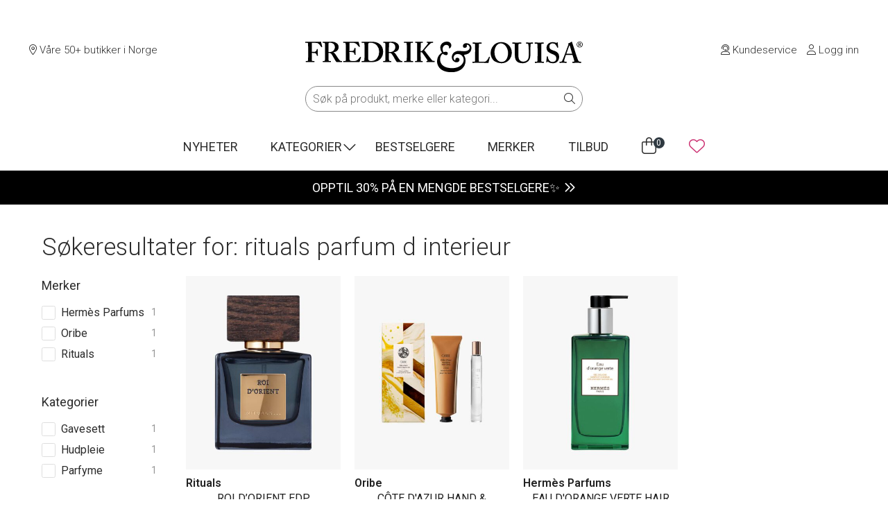

--- FILE ---
content_type: text/html; charset=UTF-8
request_url: https://fredrikoglouisa.no/sokeresultater/?searchterm=rituals+parfum+d+interieur
body_size: 26166
content:
<!doctype html>
<html lang="nb-NO">

<head>
	<!-- Google Optimize -->
	<!-- NB: Activate forward/back cache-fix in scripts.js when activating Google Optimize -->
		<!-- <script src="https://www.googleoptimize.com/optimize.js?id=OPT-MLG3ZZQ"></script> -->
		<!-- /Google Optimize -->
	<meta charset=UTF-8>
	<meta name="viewport" content="width=device-width, initial-scale=1">
	<script defer src="https://kit.fontawesome.com/a9486551e3.js" crossorigin="anonymous"></script>
	<meta name="google-site-verification" content="CO5KsGJOiGPA8nSOjre544QzBjW90m577ltfOdv0o-4" />

	<script id="CookieConsent" type="text/javascript" data-culture="NB" src="https://policy.app.cookieinformation.com/uc.js" data-gcm-enabled="false" async></script>

	<meta name='robots' content='index, follow, max-image-preview:large, max-snippet:-1, max-video-preview:-1' />

<!-- Google Tag Manager for WordPress by gtm4wp.com -->
<script data-cfasync="false" data-pagespeed-no-defer>
	var gtm4wp_datalayer_name = "dataLayer";
	var dataLayer = dataLayer || [];
	const gtm4wp_use_sku_instead = 1;
	const gtm4wp_currency = 'NOK';
	const gtm4wp_product_per_impression = 0;
	const gtm4wp_clear_ecommerce = false;
	const gtm4wp_datalayer_max_timeout = 2000;
</script>
<!-- End Google Tag Manager for WordPress by gtm4wp.com -->
	<!-- This site is optimized with the Yoast SEO Premium plugin v26.6 (Yoast SEO v26.6) - https://yoast.com/wordpress/plugins/seo/ -->
	<title>Søkeresultater - Fredrik &amp; Louisa</title>
	<link rel="canonical" href="https://fredrikoglouisa.no/sokeresultater/" />
	<meta property="og:locale" content="nb_NO" />
	<meta property="og:type" content="article" />
	<meta property="og:title" content="Søkeresultater" />
	<meta property="og:url" content="https://fredrikoglouisa.no/sokeresultater/" />
	<meta property="og:site_name" content="Fredrik &amp; Louisa" />
	<meta property="article:publisher" content="https://www.facebook.com/fredrikoglouisa/" />
	<meta property="article:modified_time" content="2021-03-03T09:40:59+00:00" />
	<meta property="og:image" content="https://fredrikoglouisa.no/wp-content/uploads/2022/09/fredrikoglouisa.jpg" />
	<meta property="og:image:width" content="1134" />
	<meta property="og:image:height" content="1134" />
	<meta property="og:image:type" content="image/jpeg" />
	<meta name="twitter:card" content="summary_large_image" />
	<meta name="twitter:label1" content="Ansl. lesetid" />
	<meta name="twitter:data1" content="1 minutt" />
	<script type="application/ld+json" class="yoast-schema-graph">{"@context":"https://schema.org","@graph":[{"@type":"WebPage","@id":"https://fredrikoglouisa.no/sokeresultater/","url":"https://fredrikoglouisa.no/sokeresultater/","name":"Søkeresultater - Fredrik &amp; Louisa","isPartOf":{"@id":"https://fredrikoglouisa.no/#website"},"datePublished":"2021-03-03T09:04:15+00:00","dateModified":"2021-03-03T09:40:59+00:00","breadcrumb":{"@id":"https://fredrikoglouisa.no/sokeresultater/#breadcrumb"},"inLanguage":"nb-NO","potentialAction":[{"@type":"ReadAction","target":["https://fredrikoglouisa.no/sokeresultater/"]}]},{"@type":"BreadcrumbList","@id":"https://fredrikoglouisa.no/sokeresultater/#breadcrumb","itemListElement":[{"@type":"ListItem","position":1,"name":"Hjem","item":"https://fredrikoglouisa.no/"},{"@type":"ListItem","position":2,"name":"Søkeresultater"}]},{"@type":"WebSite","@id":"https://fredrikoglouisa.no/#website","url":"https://fredrikoglouisa.no/","name":"Fredrik & Louisa","description":"Hudpleie, makeup og parfyme på nett","publisher":{"@id":"https://fredrikoglouisa.no/#organization"},"potentialAction":[{"@type":"SearchAction","target":{"@type":"EntryPoint","urlTemplate":"https://fredrikoglouisa.no/?s={search_term_string}"},"query-input":{"@type":"PropertyValueSpecification","valueRequired":true,"valueName":"search_term_string"}}],"inLanguage":"nb-NO"},{"@type":"Organization","@id":"https://fredrikoglouisa.no/#organization","name":"Fredrik & Louisa","url":"https://fredrikoglouisa.no/","logo":{"@type":"ImageObject","inLanguage":"nb-NO","@id":"https://fredrikoglouisa.no/#/schema/logo/image/","url":"https://fredrikoglouisa.no/wp-content/uploads/2020/02/fredrik-og-louisa.jpg","contentUrl":"https://fredrikoglouisa.no/wp-content/uploads/2020/02/fredrik-og-louisa.jpg","width":1080,"height":1080,"caption":"Fredrik & Louisa"},"image":{"@id":"https://fredrikoglouisa.no/#/schema/logo/image/"},"sameAs":["https://www.facebook.com/fredrikoglouisa/","https://www.instagram.com/fredrikoglouisa/"],"aggregateRating":{"@type":"aggregateRating","ratingValue":"4.9","reviewCount":21632}}]}</script>
	<!-- / Yoast SEO Premium plugin. -->


<link rel='dns-prefetch' href='//capi-automation.s3.us-east-2.amazonaws.com' />
<link rel='dns-prefetch' href='//fonts.googleapis.com' />
<link rel='dns-prefetch' href='//use.typekit.net' />

<!-- Google Tag Manager for WordPress by gtm4wp.com -->
<!-- GTM Container placement set to automatic -->
<script data-cfasync="false" data-pagespeed-no-defer>
	var dataLayer_content = {"pageTitle":"Søkeresultater - Fredrik &amp; Louisa","pagePostType":"page","pagePostType2":"single-page","cartContent":{"totals":{"applied_coupons":[],"discount_total":0,"subtotal":0,"total":0},"items":[]}};
	dataLayer.push( dataLayer_content );
</script>
<script data-cfasync="false" data-pagespeed-no-defer>
(function(w,d,s,l,i){w[l]=w[l]||[];w[l].push({'gtm.start':
new Date().getTime(),event:'gtm.js'});var f=d.getElementsByTagName(s)[0],
j=d.createElement(s),dl=l!='dataLayer'?'&l='+l:'';j.async=true;j.src=
'//www.googletagmanager.com/gtm.js?id='+i+dl;f.parentNode.insertBefore(j,f);
})(window,document,'script','dataLayer','GTM-P6HPFL6');
</script>
<!-- End Google Tag Manager for WordPress by gtm4wp.com --><link rel="alternate" title="oEmbed (JSON)" type="application/json+oembed" href="https://fredrikoglouisa.no/wp-json/oembed/1.0/embed?url=https%3A%2F%2Ffredrikoglouisa.no%2Fsokeresultater%2F" />
<link rel="alternate" title="oEmbed (XML)" type="text/xml+oembed" href="https://fredrikoglouisa.no/wp-json/oembed/1.0/embed?url=https%3A%2F%2Ffredrikoglouisa.no%2Fsokeresultater%2F&#038;format=xml" />
<style id='wp-img-auto-sizes-contain-inline-css'>
img:is([sizes=auto i],[sizes^="auto," i]){contain-intrinsic-size:3000px 1500px}
/*# sourceURL=wp-img-auto-sizes-contain-inline-css */
</style>
<style id='wp-emoji-styles-inline-css'>

	img.wp-smiley, img.emoji {
		display: inline !important;
		border: none !important;
		box-shadow: none !important;
		height: 1em !important;
		width: 1em !important;
		margin: 0 0.07em !important;
		vertical-align: -0.1em !important;
		background: none !important;
		padding: 0 !important;
	}
/*# sourceURL=wp-emoji-styles-inline-css */
</style>
<link rel='stylesheet' id='wp-block-library-css' href='https://fredrikoglouisa.no/wp-includes/css/dist/block-library/style.min.css?ver=6.9' media='all' />
<style id='classic-theme-styles-inline-css'>
/*! This file is auto-generated */
.wp-block-button__link{color:#fff;background-color:#32373c;border-radius:9999px;box-shadow:none;text-decoration:none;padding:calc(.667em + 2px) calc(1.333em + 2px);font-size:1.125em}.wp-block-file__button{background:#32373c;color:#fff;text-decoration:none}
/*# sourceURL=/wp-includes/css/classic-themes.min.css */
</style>
<style id='global-styles-inline-css'>
:root{--wp--preset--aspect-ratio--square: 1;--wp--preset--aspect-ratio--4-3: 4/3;--wp--preset--aspect-ratio--3-4: 3/4;--wp--preset--aspect-ratio--3-2: 3/2;--wp--preset--aspect-ratio--2-3: 2/3;--wp--preset--aspect-ratio--16-9: 16/9;--wp--preset--aspect-ratio--9-16: 9/16;--wp--preset--color--black: #000000;--wp--preset--color--cyan-bluish-gray: #abb8c3;--wp--preset--color--white: #ffffff;--wp--preset--color--pale-pink: #f78da7;--wp--preset--color--vivid-red: #cf2e2e;--wp--preset--color--luminous-vivid-orange: #ff6900;--wp--preset--color--luminous-vivid-amber: #fcb900;--wp--preset--color--light-green-cyan: #7bdcb5;--wp--preset--color--vivid-green-cyan: #00d084;--wp--preset--color--pale-cyan-blue: #8ed1fc;--wp--preset--color--vivid-cyan-blue: #0693e3;--wp--preset--color--vivid-purple: #9b51e0;--wp--preset--gradient--vivid-cyan-blue-to-vivid-purple: linear-gradient(135deg,rgb(6,147,227) 0%,rgb(155,81,224) 100%);--wp--preset--gradient--light-green-cyan-to-vivid-green-cyan: linear-gradient(135deg,rgb(122,220,180) 0%,rgb(0,208,130) 100%);--wp--preset--gradient--luminous-vivid-amber-to-luminous-vivid-orange: linear-gradient(135deg,rgb(252,185,0) 0%,rgb(255,105,0) 100%);--wp--preset--gradient--luminous-vivid-orange-to-vivid-red: linear-gradient(135deg,rgb(255,105,0) 0%,rgb(207,46,46) 100%);--wp--preset--gradient--very-light-gray-to-cyan-bluish-gray: linear-gradient(135deg,rgb(238,238,238) 0%,rgb(169,184,195) 100%);--wp--preset--gradient--cool-to-warm-spectrum: linear-gradient(135deg,rgb(74,234,220) 0%,rgb(151,120,209) 20%,rgb(207,42,186) 40%,rgb(238,44,130) 60%,rgb(251,105,98) 80%,rgb(254,248,76) 100%);--wp--preset--gradient--blush-light-purple: linear-gradient(135deg,rgb(255,206,236) 0%,rgb(152,150,240) 100%);--wp--preset--gradient--blush-bordeaux: linear-gradient(135deg,rgb(254,205,165) 0%,rgb(254,45,45) 50%,rgb(107,0,62) 100%);--wp--preset--gradient--luminous-dusk: linear-gradient(135deg,rgb(255,203,112) 0%,rgb(199,81,192) 50%,rgb(65,88,208) 100%);--wp--preset--gradient--pale-ocean: linear-gradient(135deg,rgb(255,245,203) 0%,rgb(182,227,212) 50%,rgb(51,167,181) 100%);--wp--preset--gradient--electric-grass: linear-gradient(135deg,rgb(202,248,128) 0%,rgb(113,206,126) 100%);--wp--preset--gradient--midnight: linear-gradient(135deg,rgb(2,3,129) 0%,rgb(40,116,252) 100%);--wp--preset--font-size--small: 13px;--wp--preset--font-size--medium: 20px;--wp--preset--font-size--large: 36px;--wp--preset--font-size--x-large: 42px;--wp--preset--spacing--20: 0.44rem;--wp--preset--spacing--30: 0.67rem;--wp--preset--spacing--40: 1rem;--wp--preset--spacing--50: 1.5rem;--wp--preset--spacing--60: 2.25rem;--wp--preset--spacing--70: 3.38rem;--wp--preset--spacing--80: 5.06rem;--wp--preset--shadow--natural: 6px 6px 9px rgba(0, 0, 0, 0.2);--wp--preset--shadow--deep: 12px 12px 50px rgba(0, 0, 0, 0.4);--wp--preset--shadow--sharp: 6px 6px 0px rgba(0, 0, 0, 0.2);--wp--preset--shadow--outlined: 6px 6px 0px -3px rgb(255, 255, 255), 6px 6px rgb(0, 0, 0);--wp--preset--shadow--crisp: 6px 6px 0px rgb(0, 0, 0);}:where(.is-layout-flex){gap: 0.5em;}:where(.is-layout-grid){gap: 0.5em;}body .is-layout-flex{display: flex;}.is-layout-flex{flex-wrap: wrap;align-items: center;}.is-layout-flex > :is(*, div){margin: 0;}body .is-layout-grid{display: grid;}.is-layout-grid > :is(*, div){margin: 0;}:where(.wp-block-columns.is-layout-flex){gap: 2em;}:where(.wp-block-columns.is-layout-grid){gap: 2em;}:where(.wp-block-post-template.is-layout-flex){gap: 1.25em;}:where(.wp-block-post-template.is-layout-grid){gap: 1.25em;}.has-black-color{color: var(--wp--preset--color--black) !important;}.has-cyan-bluish-gray-color{color: var(--wp--preset--color--cyan-bluish-gray) !important;}.has-white-color{color: var(--wp--preset--color--white) !important;}.has-pale-pink-color{color: var(--wp--preset--color--pale-pink) !important;}.has-vivid-red-color{color: var(--wp--preset--color--vivid-red) !important;}.has-luminous-vivid-orange-color{color: var(--wp--preset--color--luminous-vivid-orange) !important;}.has-luminous-vivid-amber-color{color: var(--wp--preset--color--luminous-vivid-amber) !important;}.has-light-green-cyan-color{color: var(--wp--preset--color--light-green-cyan) !important;}.has-vivid-green-cyan-color{color: var(--wp--preset--color--vivid-green-cyan) !important;}.has-pale-cyan-blue-color{color: var(--wp--preset--color--pale-cyan-blue) !important;}.has-vivid-cyan-blue-color{color: var(--wp--preset--color--vivid-cyan-blue) !important;}.has-vivid-purple-color{color: var(--wp--preset--color--vivid-purple) !important;}.has-black-background-color{background-color: var(--wp--preset--color--black) !important;}.has-cyan-bluish-gray-background-color{background-color: var(--wp--preset--color--cyan-bluish-gray) !important;}.has-white-background-color{background-color: var(--wp--preset--color--white) !important;}.has-pale-pink-background-color{background-color: var(--wp--preset--color--pale-pink) !important;}.has-vivid-red-background-color{background-color: var(--wp--preset--color--vivid-red) !important;}.has-luminous-vivid-orange-background-color{background-color: var(--wp--preset--color--luminous-vivid-orange) !important;}.has-luminous-vivid-amber-background-color{background-color: var(--wp--preset--color--luminous-vivid-amber) !important;}.has-light-green-cyan-background-color{background-color: var(--wp--preset--color--light-green-cyan) !important;}.has-vivid-green-cyan-background-color{background-color: var(--wp--preset--color--vivid-green-cyan) !important;}.has-pale-cyan-blue-background-color{background-color: var(--wp--preset--color--pale-cyan-blue) !important;}.has-vivid-cyan-blue-background-color{background-color: var(--wp--preset--color--vivid-cyan-blue) !important;}.has-vivid-purple-background-color{background-color: var(--wp--preset--color--vivid-purple) !important;}.has-black-border-color{border-color: var(--wp--preset--color--black) !important;}.has-cyan-bluish-gray-border-color{border-color: var(--wp--preset--color--cyan-bluish-gray) !important;}.has-white-border-color{border-color: var(--wp--preset--color--white) !important;}.has-pale-pink-border-color{border-color: var(--wp--preset--color--pale-pink) !important;}.has-vivid-red-border-color{border-color: var(--wp--preset--color--vivid-red) !important;}.has-luminous-vivid-orange-border-color{border-color: var(--wp--preset--color--luminous-vivid-orange) !important;}.has-luminous-vivid-amber-border-color{border-color: var(--wp--preset--color--luminous-vivid-amber) !important;}.has-light-green-cyan-border-color{border-color: var(--wp--preset--color--light-green-cyan) !important;}.has-vivid-green-cyan-border-color{border-color: var(--wp--preset--color--vivid-green-cyan) !important;}.has-pale-cyan-blue-border-color{border-color: var(--wp--preset--color--pale-cyan-blue) !important;}.has-vivid-cyan-blue-border-color{border-color: var(--wp--preset--color--vivid-cyan-blue) !important;}.has-vivid-purple-border-color{border-color: var(--wp--preset--color--vivid-purple) !important;}.has-vivid-cyan-blue-to-vivid-purple-gradient-background{background: var(--wp--preset--gradient--vivid-cyan-blue-to-vivid-purple) !important;}.has-light-green-cyan-to-vivid-green-cyan-gradient-background{background: var(--wp--preset--gradient--light-green-cyan-to-vivid-green-cyan) !important;}.has-luminous-vivid-amber-to-luminous-vivid-orange-gradient-background{background: var(--wp--preset--gradient--luminous-vivid-amber-to-luminous-vivid-orange) !important;}.has-luminous-vivid-orange-to-vivid-red-gradient-background{background: var(--wp--preset--gradient--luminous-vivid-orange-to-vivid-red) !important;}.has-very-light-gray-to-cyan-bluish-gray-gradient-background{background: var(--wp--preset--gradient--very-light-gray-to-cyan-bluish-gray) !important;}.has-cool-to-warm-spectrum-gradient-background{background: var(--wp--preset--gradient--cool-to-warm-spectrum) !important;}.has-blush-light-purple-gradient-background{background: var(--wp--preset--gradient--blush-light-purple) !important;}.has-blush-bordeaux-gradient-background{background: var(--wp--preset--gradient--blush-bordeaux) !important;}.has-luminous-dusk-gradient-background{background: var(--wp--preset--gradient--luminous-dusk) !important;}.has-pale-ocean-gradient-background{background: var(--wp--preset--gradient--pale-ocean) !important;}.has-electric-grass-gradient-background{background: var(--wp--preset--gradient--electric-grass) !important;}.has-midnight-gradient-background{background: var(--wp--preset--gradient--midnight) !important;}.has-small-font-size{font-size: var(--wp--preset--font-size--small) !important;}.has-medium-font-size{font-size: var(--wp--preset--font-size--medium) !important;}.has-large-font-size{font-size: var(--wp--preset--font-size--large) !important;}.has-x-large-font-size{font-size: var(--wp--preset--font-size--x-large) !important;}
:where(.wp-block-post-template.is-layout-flex){gap: 1.25em;}:where(.wp-block-post-template.is-layout-grid){gap: 1.25em;}
:where(.wp-block-term-template.is-layout-flex){gap: 1.25em;}:where(.wp-block-term-template.is-layout-grid){gap: 1.25em;}
:where(.wp-block-columns.is-layout-flex){gap: 2em;}:where(.wp-block-columns.is-layout-grid){gap: 2em;}
:root :where(.wp-block-pullquote){font-size: 1.5em;line-height: 1.6;}
/*# sourceURL=global-styles-inline-css */
</style>
<link rel='stylesheet' id='fld-style-front-css' href='https://fredrikoglouisa.no/wp-content/plugins/fl-discount-plugin/css/style-front.css?ver=1755683598' media='all' />
<link rel='stylesheet' id='flwl-style-css' href='https://fredrikoglouisa.no/wp-content/plugins/fl-wishlist/assets/style.css?ver=0.0.1' media='all' />
<style id='woocommerce-inline-inline-css'>
.woocommerce form .form-row .required { visibility: visible; }
/*# sourceURL=woocommerce-inline-inline-css */
</style>
<link rel='stylesheet' id='wcpf-plugin-style-css' href='https://fredrikoglouisa.no/wp-content/plugins/woocommerce-product-filters/assets/css/plugin.css?ver=1.4.40' media='all' />
<link rel='stylesheet' id='fl-style-css' href='https://fredrikoglouisa.no/wp-content/themes/fredrikoglouisa/style.css?ver=1767598497' media='all' />
<link rel='stylesheet' id='fl-fonts-css' href='https://fonts.googleapis.com/css?family=Roboto%3A300%2C300italic%2C400%2C400italic%2C500%2C600%2C700%2C700italic&#038;ver=6.9' media='all' />
<link rel='stylesheet' id='flickity-css' href='https://fredrikoglouisa.no/wp-content/themes/fredrikoglouisa/css/flickity.min.css?ver=0.0.1' media='all' />
<link rel='stylesheet' id='flickity-fullscreen-css' href='https://fredrikoglouisa.no/wp-content/themes/fredrikoglouisa/css/fullscreen.css?ver=0.0.1' media='all' />
<link rel='stylesheet' id='splide-css-css' href='https://fredrikoglouisa.no/wp-content/themes/fredrikoglouisa/css/splide.min.css?ver=4.1.3' media='all' />
<link rel='stylesheet' id='fl-adobe-fonts-css' href='https://use.typekit.net/vpx1vog.css?ver=6.9' media='all' />
<link rel='stylesheet' id='fl-google-fonts-css' href='https://fonts.googleapis.com/css2?family=Jost%3Awght%40300%3B400%3B500%3B700&#038;display=swap&#038;ver=6.9' media='all' />
<link rel='stylesheet' id='vipps-gw-css' href='https://fredrikoglouisa.no/wp-content/plugins/woo-vipps/payment/css/vipps.css?ver=1767594340' media='all' />
<script src="https://fredrikoglouisa.no/wp-includes/js/jquery/jquery.min.js?ver=3.7.1" id="jquery-core-js"></script>
<script src="https://fredrikoglouisa.no/wp-includes/js/jquery/jquery-migrate.min.js?ver=3.4.1" id="jquery-migrate-js"></script>
<script id="fld-script-front-js-extra">
var fldScript = {"ajaxurl":"https://fredrikoglouisa.no/wp-admin/admin-ajax.php"};
//# sourceURL=fld-script-front-js-extra
</script>
<script src="https://fredrikoglouisa.no/wp-content/plugins/fl-discount-plugin/js/script.js?ver=1755683599" id="fld-script-front-js"></script>
<script src="https://fredrikoglouisa.no/wp-content/plugins/woocommerce/assets/js/jquery-blockui/jquery.blockUI.min.js?ver=2.7.0-wc.10.4.3" id="wc-jquery-blockui-js" defer data-wp-strategy="defer"></script>
<script src="https://fredrikoglouisa.no/wp-content/plugins/woocommerce/assets/js/js-cookie/js.cookie.min.js?ver=2.1.4-wc.10.4.3" id="wc-js-cookie-js" defer data-wp-strategy="defer"></script>
<script id="woocommerce-js-extra">
var woocommerce_params = {"ajax_url":"/wp-admin/admin-ajax.php","wc_ajax_url":"/?wc-ajax=%%endpoint%%","i18n_password_show":"Vis passord","i18n_password_hide":"Skjul passord"};
//# sourceURL=woocommerce-js-extra
</script>
<script src="https://fredrikoglouisa.no/wp-content/plugins/woocommerce/assets/js/frontend/woocommerce.min.js?ver=10.4.3" id="woocommerce-js" defer data-wp-strategy="defer"></script>
<script src="https://fredrikoglouisa.no/wp-includes/js/jquery/ui/core.min.js?ver=1.13.3" id="jquery-ui-core-js"></script>
<script src="https://fredrikoglouisa.no/wp-includes/js/jquery/ui/mouse.min.js?ver=1.13.3" id="jquery-ui-mouse-js"></script>
<script src="https://fredrikoglouisa.no/wp-includes/js/jquery/ui/slider.min.js?ver=1.13.3" id="jquery-ui-slider-js"></script>
<script src="https://fredrikoglouisa.no/wp-content/plugins/woocommerce-product-filters/assets/js/front-vendor.js?ver=1.4.40" id="wcpf-plugin-vendor-script-js"></script>
<script src="https://fredrikoglouisa.no/wp-includes/js/underscore.min.js?ver=1.13.7" id="underscore-js"></script>
<script id="wp-util-js-extra">
var _wpUtilSettings = {"ajax":{"url":"/wp-admin/admin-ajax.php"}};
//# sourceURL=wp-util-js-extra
</script>
<script src="https://fredrikoglouisa.no/wp-includes/js/wp-util.min.js?ver=6.9" id="wp-util-js"></script>
<script src="https://fredrikoglouisa.no/wp-content/plugins/woocommerce/assets/js/accounting/accounting.min.js?ver=0.4.2" id="wc-accounting-js"></script>
<script id="wcpf-plugin-script-js-extra">
var WCPFData = {"registerEntities":{"Project":{"id":"Project","class":"WooCommerce_Product_Filter_Plugin\\Entity","post_type":"wcpf_project","label":"Project","default_options":{"urlNavigation":"query","filteringStarts":"auto","urlNavigationOptions":[],"useComponents":["pagination","sorting","results-count","page-title","breadcrumb"],"paginationAjax":true,"sortingAjax":true,"productsContainerSelector":".products","paginationSelector":".woocommerce-pagination","resultCountSelector":".woocommerce-result-count","sortingSelector":".woocommerce-ordering","pageTitleSelector":".woocommerce-products-header__title","breadcrumbSelector":".woocommerce-breadcrumb","multipleContainersForProducts":true},"is_grouped":true,"editor_component_class":"WooCommerce_Product_Filter_Plugin\\Project\\Editor_Component","filter_component_class":"WooCommerce_Product_Filter_Plugin\\Project\\Filter_Component","variations":false},"BoxListField":{"id":"BoxListField","class":"WooCommerce_Product_Filter_Plugin\\Entity","post_type":"wcpf_item","label":"Box List","default_options":{"itemsSource":"attribute","itemsDisplay":"all","queryType":"or","itemsDisplayHierarchical":true,"displayHierarchicalCollapsed":false,"displayTitle":true,"displayToggleContent":true,"defaultToggleState":"show","cssClass":"","actionForEmptyOptions":"hide","displayProductCount":true,"productCountPolicy":"for-option-only","multiSelect":true,"boxSize":"45px"},"is_grouped":false,"editor_component_class":"WooCommerce_Product_Filter_Plugin\\Field\\Box_list\\Editor_Component","filter_component_class":"WooCommerce_Product_Filter_Plugin\\Field\\Box_List\\Filter_Component","variations":true},"CheckBoxListField":{"id":"CheckBoxListField","class":"WooCommerce_Product_Filter_Plugin\\Entity","post_type":"wcpf_item","label":"Checkbox","default_options":{"itemsSource":"attribute","itemsDisplay":"all","queryType":"or","itemsDisplayHierarchical":true,"displayHierarchicalCollapsed":false,"displayTitle":true,"displayToggleContent":true,"defaultToggleState":"show","cssClass":"","actionForEmptyOptions":"hide","displayProductCount":true,"productCountPolicy":"for-option-only","seeMoreOptionsBy":"scrollbar","heightOfVisibleContent":12},"is_grouped":false,"editor_component_class":"WooCommerce_Product_Filter_Plugin\\Field\\Check_Box_List\\Editor_Component","filter_component_class":"WooCommerce_Product_Filter_Plugin\\Field\\Check_Box_List\\Filter_Component","variations":true},"DropDownListField":{"id":"DropDownListField","class":"WooCommerce_Product_Filter_Plugin\\Entity","post_type":"wcpf_item","label":"Drop Down","default_options":{"itemsSource":"attribute","itemsDisplay":"all","queryType":"or","itemsDisplayHierarchical":true,"displayHierarchicalCollapsed":false,"displayTitle":true,"displayToggleContent":true,"defaultToggleState":"show","cssClass":"","actionForEmptyOptions":"hide","displayProductCount":true,"productCountPolicy":"for-option-only","titleItemReset":"Show all"},"is_grouped":false,"editor_component_class":"WooCommerce_Product_Filter_Plugin\\Field\\Drop_Down_List\\Editor_Component","filter_component_class":"WooCommerce_Product_Filter_Plugin\\Field\\Drop_Down_List\\Filter_Component","variations":true},"ButtonField":{"id":"ButtonField","class":"WooCommerce_Product_Filter_Plugin\\Entity","post_type":"wcpf_item","label":"Button","default_options":{"cssClass":"","action":"reset"},"is_grouped":false,"editor_component_class":"WooCommerce_Product_Filter_Plugin\\Field\\Button\\Editor_Component","filter_component_class":"WooCommerce_Product_Filter_Plugin\\Field\\Button\\Filter_Component","variations":true},"ColorListField":{"id":"ColorListField","class":"WooCommerce_Product_Filter_Plugin\\Entity","post_type":"wcpf_item","label":"Colors","default_options":{"itemsSource":"attribute","itemsDisplay":"all","queryType":"or","itemsDisplayHierarchical":true,"displayHierarchicalCollapsed":false,"displayTitle":true,"displayToggleContent":true,"defaultToggleState":"show","cssClass":"","actionForEmptyOptions":"hide","displayProductCount":true,"productCountPolicy":"for-option-only","optionKey":"colors"},"is_grouped":false,"editor_component_class":"WooCommerce_Product_Filter_Plugin\\Field\\Color_List\\Editor_Component","filter_component_class":"WooCommerce_Product_Filter_Plugin\\Field\\Color_List\\Filter_Component","variations":true},"RadioListField":{"id":"RadioListField","class":"WooCommerce_Product_Filter_Plugin\\Entity","post_type":"wcpf_item","label":"Radio","default_options":{"itemsSource":"attribute","itemsDisplay":"all","queryType":"or","itemsDisplayHierarchical":true,"displayHierarchicalCollapsed":false,"displayTitle":true,"displayToggleContent":true,"defaultToggleState":"show","cssClass":"","actionForEmptyOptions":"hide","displayProductCount":true,"productCountPolicy":"for-option-only","titleItemReset":"Show all","seeMoreOptionsBy":"scrollbar","heightOfVisibleContent":12},"is_grouped":false,"editor_component_class":"WooCommerce_Product_Filter_Plugin\\Field\\Radio_List\\Editor_Component","filter_component_class":"WooCommerce_Product_Filter_Plugin\\Field\\Radio_List\\Filter_Component","variations":true},"TextListField":{"id":"TextListField","class":"WooCommerce_Product_Filter_Plugin\\Entity","post_type":"wcpf_item","label":"Text List","default_options":{"itemsSource":"attribute","itemsDisplay":"all","queryType":"or","itemsDisplayHierarchical":true,"displayHierarchicalCollapsed":false,"displayTitle":true,"displayToggleContent":true,"defaultToggleState":"show","cssClass":"","actionForEmptyOptions":"hide","displayProductCount":true,"productCountPolicy":"for-option-only","multiSelect":true,"useInlineStyle":false},"is_grouped":false,"editor_component_class":"WooCommerce_Product_Filter_Plugin\\Field\\Text_List\\Editor_Component","filter_component_class":"WooCommerce_Product_Filter_Plugin\\Field\\Text_List\\Filter_Component","variations":true},"PriceSliderField":{"id":"PriceSliderField","class":"WooCommerce_Product_Filter_Plugin\\Entity","post_type":"wcpf_item","label":"Price slider","default_options":{"minPriceOptionKey":"min-price","maxPriceOptionKey":"max-price","optionKey":"price","optionKeyFormat":"dash","cssClass":"","displayMinMaxInput":true,"displayTitle":true,"displayToggleContent":true,"defaultToggleState":"show","displayPriceLabel":true},"is_grouped":false,"editor_component_class":"WooCommerce_Product_Filter_Plugin\\Field\\Price_Slider\\Editor_Component","filter_component_class":"WooCommerce_Product_Filter_Plugin\\Field\\Price_Slider\\Filter_Component","variations":false},"SimpleBoxLayout":{"id":"SimpleBoxLayout","class":"WooCommerce_Product_Filter_Plugin\\Entity","post_type":"wcpf_item","label":"Simple Box","default_options":{"displayToggleContent":true,"defaultToggleState":"show","cssClass":""},"is_grouped":true,"editor_component_class":"WooCommerce_Product_Filter_Plugin\\Layout\\Simple_Box\\Editor_Component","filter_component_class":"WooCommerce_Product_Filter_Plugin\\Layout\\Simple_Box\\Filter_Component","variations":false},"ColumnsLayout":{"id":"ColumnsLayout","class":"WooCommerce_Product_Filter_Plugin\\Entity","post_type":"wcpf_item","label":"Columns","default_options":{"columns":[{"entities":[],"options":{"width":"50%"}}]},"is_grouped":true,"editor_component_class":"WooCommerce_Product_Filter_Plugin\\Layout\\Columns\\Editor_Component","filter_component_class":"WooCommerce_Product_Filter_Plugin\\Layout\\Columns\\Filter_Component","variations":false}},"messages":{"selectNoMatchesFound":"No matches found"},"selectors":{"productsContainer":".products","paginationContainer":".woocommerce-pagination","resultCount":".woocommerce-result-count","sorting":".woocommerce-ordering","pageTitle":".woocommerce-products-header__title","breadcrumb":".woocommerce-breadcrumb"},"pageUrl":"https://fredrikoglouisa.no/sokeresultater/?searchterm=rituals+parfum+d+interieur","isPaged":"","scriptAfterProductsUpdate":"","scrollTop":"no","priceFormat":{"currencyFormatNumDecimals":0,"currencyFormatSymbol":"&#107;&#114;","currencyFormatDecimalSep":",","currencyFormatThousandSep":" ","currencyFormat":"%v&nbsp;%s"}};
//# sourceURL=wcpf-plugin-script-js-extra
</script>
<script src="https://fredrikoglouisa.no/wp-content/plugins/woocommerce-product-filters/assets/build/js/plugin.js?ver=1.4.40" id="wcpf-plugin-script-js"></script>
<script src="https://fredrikoglouisa.no/wp-content/themes/fredrikoglouisa/js/flickity.pkgd.js?ver=0.0.1" id="flickity-js"></script>
<script src="https://fredrikoglouisa.no/wp-content/themes/fredrikoglouisa/js/fullscreen.js?ver=0.0.1" id="flickity-fullscreen-js"></script>
<script src="https://fredrikoglouisa.no/wp-content/themes/fredrikoglouisa/js/splide.min.js?ver=4.1.3" id="splide-js-js"></script>
<link rel="https://api.w.org/" href="https://fredrikoglouisa.no/wp-json/" /><link rel="alternate" title="JSON" type="application/json" href="https://fredrikoglouisa.no/wp-json/wp/v2/pages/138278" /><link rel="EditURI" type="application/rsd+xml" title="RSD" href="https://fredrikoglouisa.no/xmlrpc.php?rsd" />
<meta name="generator" content="WordPress 6.9" />
<meta name="generator" content="WooCommerce 10.4.3" />
<link rel='shortlink' href='https://fredrikoglouisa.no/?p=138278' />
<script type='text/javascript'>
		(function() {
			// Function to load Historian.ai script
			function loadHistorianScript() {
				if (window.historianLoaded) {
					return; // Prevent duplicate loading
				}
				
				var s = document.createElement('script');
				s.defer = true;
				s.type = 'text/javascript';
				s.src = 'https://script.historianhq.com/23ecf851a2c9447d81a0bda5189beca9';
				document.getElementsByTagName('head')[0].appendChild(s);
				window.historianLoaded = true;
			}

			// Check if CookieInformation is available
			if (typeof CookieInformation !== 'undefined' && CookieInformation.getConsentGivenFor) {
				
				// Check if functional cookies are accepted on page load
				if (CookieInformation.getConsentGivenFor('cookie_cat_functional')) {
					loadHistorianScript();
				}
				
				// Listen for the official Cookie Information consent event
				window.addEventListener('CookieInformationConsentGiven', function(event) {
					if (CookieInformation.getConsentGivenFor('cookie_cat_functional')) {
						loadHistorianScript();
					}
				}, false);
			} else {
				// Fallback: Check for Google Consent Mode v2
				if (typeof gtag !== 'undefined') {
					// Wait for consent mode to be initialized
					setTimeout(function() {
						gtag('consent', 'default', {
							'functionality_storage': 'denied'
						});
						
						// Check consent status
						gtag('consent', 'query', function(consent) {
							if (consent.functionality_storage === 'granted') {
								loadHistorianScript();
							}
						});
					}, 100);
				}
			}
		})();
	</script>	<noscript><style>.woocommerce-product-gallery{ opacity: 1 !important; }</style></noscript>
	<style> a[href=""] { -webkit-touch-callout: none;  } </style>
			<script  type="text/javascript">
				!function(f,b,e,v,n,t,s){if(f.fbq)return;n=f.fbq=function(){n.callMethod?
					n.callMethod.apply(n,arguments):n.queue.push(arguments)};if(!f._fbq)f._fbq=n;
					n.push=n;n.loaded=!0;n.version='2.0';n.queue=[];t=b.createElement(e);t.async=!0;
					t.src=v;s=b.getElementsByTagName(e)[0];s.parentNode.insertBefore(t,s)}(window,
					document,'script','https://connect.facebook.net/en_US/fbevents.js');
			</script>
			<!-- WooCommerce Facebook Integration Begin -->
			<script  type="text/javascript">

				fbq('init', '324689568010200', {}, {
    "agent": "woocommerce_6-10.4.3-3.5.15"
});

				document.addEventListener( 'DOMContentLoaded', function() {
					// Insert placeholder for events injected when a product is added to the cart through AJAX.
					document.body.insertAdjacentHTML( 'beforeend', '<div class=\"wc-facebook-pixel-event-placeholder\"></div>' );
				}, false );

			</script>
			<!-- WooCommerce Facebook Integration End -->
			<link rel="icon" href="https://fredrikoglouisa.no/wp-content/uploads/2020/03/cropped-favicon-1-150x150.jpg" sizes="32x32" />
<link rel="icon" href="https://fredrikoglouisa.no/wp-content/uploads/2020/03/cropped-favicon-1-200x200.jpg" sizes="192x192" />
<link rel="apple-touch-icon" href="https://fredrikoglouisa.no/wp-content/uploads/2020/03/cropped-favicon-1-200x200.jpg" />
<meta name="msapplication-TileImage" content="https://fredrikoglouisa.no/wp-content/uploads/2020/03/cropped-favicon-1-400x400.jpg" />
</head>

<body class="wp-singular page-template page-template-search page-template-search-php page page-id-138278 wp-theme-fredrikoglouisa theme-fredrikoglouisa woocommerce-no-js">
	<div class="overlay"></div>
	<header id="header" class="site-header">
		<div id="desktop-header">
			<section class="header-top-grid">
				<div class="left">
					<div>
						<span><a href="https://fredrikoglouisa.no/butikkoversikt/"><i
									class="fal fa-map-marker-alt"></i> Våre 50+ butikker i Norge</a></span>
					</div>
				</div>
				<div class="middle">
					<a href="https://fredrikoglouisa.no">
						<img width="400" height="44" src="
						https://fredrikoglouisa.no/wp-content/themes/fredrikoglouisa/assets/fredrikoglouisa.svg						" alt="Fredrik & Louisa logo" loading="lazy">
					</a>
				</div>
				<div class="right">
					<div>
						<span><a href="https://fredrikoglouisa.no/kontakt/"><i
									class="fal fa-user-headset"></i>&nbsp;Kundeservice</a></span>
						<span>
							<a href="https://fredrikoglouisa.no/min-konto/" class="my-account"><i
									class="fal fa-user"></i><span class="my-account-link-text">&nbsp;Logg inn</span></a>
						</span>
					</div>
				</div>
			</section><!-- .header-top-grid -->

			<section class="header-bottom-grid">
				<nav class="main-navigation"><ul id="menu-header-menu" class="menu"><li id="menu-item-272489" class="menu-item menu-item-type-taxonomy menu-item-object-product_tag menu-item-272489"><a href="https://fredrikoglouisa.no/kampanje/nyheter/">Nyheter</a></li>
<li id="menu-item-138735" class="angle-down menu-item menu-item-type-custom menu-item-object-custom menu-item-138735"><a href="#">Kategorier</a></li>
<li id="menu-item-138736" class="menu-item menu-item-type-post_type menu-item-object-page menu-item-138736"><a href="https://fredrikoglouisa.no/bestselgere/">Bestselgere</a></li>
<li id="menu-item-138739" class="menu-item menu-item-type-post_type menu-item-object-page menu-item-138739"><a href="https://fredrikoglouisa.no/merker/">Merker</a></li>
<li id="menu-item-138737" class="menu-item menu-item-type-taxonomy menu-item-object-product_tag menu-item-138737"><a href="https://fredrikoglouisa.no/kampanje/tilbud/">Tilbud</a></li>
<li class="menu-cart"><a class='cart-contents' href='https://fredrikoglouisa.no/handlekurv/' title='Vis handlekurv'>
            <i class='fal fa-shopping-bag'></i>
            <span class='count'>0</span>
        </a></li><li id="wishlist-menu-heart" class="menu-heart"><i class="fal fa-heart"></i></li></ul></nav>				<div id="mega-menu-container">
					<div id="category-mega-menu">
						<div>
							<nav class="category-chooser"><ul id="menu-category-chooser" class="menu"><li id="menu-item-138746" class="menu-item menu-item-type-taxonomy menu-item-object-product_cat menu-item-138746"><a href="https://fredrikoglouisa.no/produktkategori/makeup/">Makeup</a></li>
<li id="menu-item-138744" class="menu-item menu-item-type-taxonomy menu-item-object-product_cat menu-item-138744"><a href="https://fredrikoglouisa.no/produktkategori/hudpleie/">Hudpleie</a></li>
<li id="menu-item-138745" class="menu-item menu-item-type-taxonomy menu-item-object-product_cat menu-item-138745"><a href="https://fredrikoglouisa.no/produktkategori/parfyme/">Parfyme</a></li>
<li id="menu-item-138747" class="menu-item menu-item-type-taxonomy menu-item-object-product_cat menu-item-138747"><a href="https://fredrikoglouisa.no/produktkategori/har/">Hår</a></li>
<li id="menu-item-138748" class="menu-item menu-item-type-taxonomy menu-item-object-product_cat menu-item-138748"><a href="https://fredrikoglouisa.no/produktkategori/parfyme/herre-parfyme/">Herre</a></li>
<li id="menu-item-138749" class="menu-item menu-item-type-taxonomy menu-item-object-product_cat menu-item-138749"><a href="https://fredrikoglouisa.no/produktkategori/gavesett/">Gavesett</a></li>
</ul></nav>						</div>
						<div>
							<nav class="category-menu"><ul id="menu-category-menu" class="menu"><li id="menu-item-1538" class="has-mega-menu menu-item menu-item-type-taxonomy menu-item-object-product_cat menu-item-has-children menu-item-1538"><a href="https://fredrikoglouisa.no/produktkategori/makeup/">Makeup</a>
<ul class="sub-menu">
	<li id="menu-item-1539" class="menu-item menu-item-type-taxonomy menu-item-object-product_cat menu-item-has-children menu-item-1539"><a href="https://fredrikoglouisa.no/produktkategori/makeup/ansikt/">Ansikt</a>
	<ul class="sub-menu">
		<li id="menu-item-1542" class="menu-item menu-item-type-taxonomy menu-item-object-product_cat menu-item-1542"><a href="https://fredrikoglouisa.no/produktkategori/makeup/ansikt/foundation/">Foundation</a></li>
		<li id="menu-item-1540" class="menu-item menu-item-type-taxonomy menu-item-object-product_cat menu-item-1540"><a href="https://fredrikoglouisa.no/produktkategori/makeup/ansikt/concealer/">Concealer</a></li>
		<li id="menu-item-1541" class="menu-item menu-item-type-taxonomy menu-item-object-product_cat menu-item-1541"><a href="https://fredrikoglouisa.no/produktkategori/makeup/ansikt/contouring/">Contouring</a></li>
		<li id="menu-item-1543" class="menu-item menu-item-type-taxonomy menu-item-object-product_cat menu-item-1543"><a href="https://fredrikoglouisa.no/produktkategori/makeup/ansikt/highlighter/">Highlighter</a></li>
		<li id="menu-item-1545" class="menu-item menu-item-type-taxonomy menu-item-object-product_cat menu-item-1545"><a href="https://fredrikoglouisa.no/produktkategori/makeup/ansikt/pudder/">Pudder</a></li>
		<li id="menu-item-9347" class="menu-item menu-item-type-taxonomy menu-item-object-product_cat menu-item-9347"><a href="https://fredrikoglouisa.no/produktkategori/makeup/ansikt/solpudder/">Solpudder</a></li>
		<li id="menu-item-1546" class="menu-item menu-item-type-taxonomy menu-item-object-product_cat menu-item-1546"><a href="https://fredrikoglouisa.no/produktkategori/makeup/ansikt/rouge/">Rouge</a></li>
		<li id="menu-item-1544" class="menu-item menu-item-type-taxonomy menu-item-object-product_cat menu-item-1544"><a href="https://fredrikoglouisa.no/produktkategori/makeup/ansikt/primer/">Primer</a></li>
		<li id="menu-item-1547" class="menu-item menu-item-type-taxonomy menu-item-object-product_cat menu-item-1547"><a href="https://fredrikoglouisa.no/produktkategori/makeup/ansikt/setting-spray/">Setting spray</a></li>
		<li id="menu-item-13654" class="menu-item menu-item-type-taxonomy menu-item-object-product_cat menu-item-13654"><a href="https://fredrikoglouisa.no/produktkategori/makeup/ansikt/bb-og-cc-cream/">BB- og CC-cream</a></li>
	</ul>
</li>
	<li id="menu-item-1555" class="menu-item menu-item-type-taxonomy menu-item-object-product_cat menu-item-has-children menu-item-1555"><a href="https://fredrikoglouisa.no/produktkategori/makeup/oyne/">Øyne</a>
	<ul class="sub-menu">
		<li id="menu-item-1557" class="menu-item menu-item-type-taxonomy menu-item-object-product_cat menu-item-1557"><a href="https://fredrikoglouisa.no/produktkategori/makeup/oyne/mascara/">Mascara</a></li>
		<li id="menu-item-13656" class="menu-item menu-item-type-taxonomy menu-item-object-product_cat menu-item-13656"><a href="https://fredrikoglouisa.no/produktkategori/makeup/oyne/mascara-base/">Mascarabase</a></li>
		<li id="menu-item-1556" class="menu-item menu-item-type-taxonomy menu-item-object-product_cat menu-item-1556"><a href="https://fredrikoglouisa.no/produktkategori/makeup/oyne/eyeliner/">Eyeliner</a></li>
		<li id="menu-item-15029" class="menu-item menu-item-type-taxonomy menu-item-object-product_cat menu-item-15029"><a href="https://fredrikoglouisa.no/produktkategori/makeup/oyne/oyenskygge/">Øyenskygge</a></li>
		<li id="menu-item-1558" class="menu-item menu-item-type-taxonomy menu-item-object-product_cat menu-item-1558"><a href="https://fredrikoglouisa.no/produktkategori/makeup/oyne/oyenskyggepalett/">Øyenskyggepalett</a></li>
		<li id="menu-item-15030" class="menu-item menu-item-type-taxonomy menu-item-object-product_cat menu-item-15030"><a href="https://fredrikoglouisa.no/produktkategori/makeup/oyne/oyenskyggeprimer/">Øyenskyggeprimer</a></li>
		<li id="menu-item-939121" class="menu-item menu-item-type-taxonomy menu-item-object-product_cat menu-item-939121"><a href="https://fredrikoglouisa.no/produktkategori/makeup/oyne/losvipper/">Løsvipper</a></li>
	</ul>
</li>
	<li id="menu-item-1552" class="menu-item menu-item-type-taxonomy menu-item-object-product_cat menu-item-has-children menu-item-1552"><a href="https://fredrikoglouisa.no/produktkategori/makeup/oyenbryn/">Øyenbryn</a>
	<ul class="sub-menu">
		<li id="menu-item-1553" class="menu-item menu-item-type-taxonomy menu-item-object-product_cat menu-item-1553"><a href="https://fredrikoglouisa.no/produktkategori/makeup/oyenbryn/oyenbrynspenn/">Øyenbrynspenn</a></li>
		<li id="menu-item-1554" class="menu-item menu-item-type-taxonomy menu-item-object-product_cat menu-item-1554"><a href="https://fredrikoglouisa.no/produktkategori/makeup/oyenbryn/oyenbrynspomade/">Øyenbrynspomade</a></li>
		<li id="menu-item-15031" class="menu-item menu-item-type-taxonomy menu-item-object-product_cat menu-item-15031"><a href="https://fredrikoglouisa.no/produktkategori/makeup/oyenbryn/oyenbrynsgele/">Øyenbrynsgele</a></li>
		<li id="menu-item-974782" class="menu-item menu-item-type-taxonomy menu-item-object-product_cat menu-item-974782"><a href="https://fredrikoglouisa.no/produktkategori/makeup/oyenbryn/oyenbrynsskygge/">Øyenbrynsskygge</a></li>
	</ul>
</li>
	<li id="menu-item-1548" class="menu-item menu-item-type-taxonomy menu-item-object-product_cat menu-item-has-children menu-item-1548"><a href="https://fredrikoglouisa.no/produktkategori/makeup/lepper/">Lepper</a>
	<ul class="sub-menu">
		<li id="menu-item-15026" class="menu-item menu-item-type-taxonomy menu-item-object-product_cat menu-item-15026"><a href="https://fredrikoglouisa.no/produktkategori/makeup/lepper/leppestift/">Leppestift</a></li>
		<li id="menu-item-1551" class="menu-item menu-item-type-taxonomy menu-item-object-product_cat menu-item-1551"><a href="https://fredrikoglouisa.no/produktkategori/makeup/lepper/liquid-lipstick/">Liquid lipstick</a></li>
		<li id="menu-item-1550" class="menu-item menu-item-type-taxonomy menu-item-object-product_cat menu-item-1550"><a href="https://fredrikoglouisa.no/produktkategori/makeup/lepper/lipliner/">Lipliner</a></li>
		<li id="menu-item-1549" class="menu-item menu-item-type-taxonomy menu-item-object-product_cat menu-item-1549"><a href="https://fredrikoglouisa.no/produktkategori/makeup/lepper/lipgloss/">Lipgloss</a></li>
		<li id="menu-item-9348" class="menu-item menu-item-type-taxonomy menu-item-object-product_cat menu-item-9348"><a href="https://fredrikoglouisa.no/produktkategori/makeup/lepper/leppepomade/">Leppepomade</a></li>
		<li id="menu-item-13655" class="menu-item menu-item-type-taxonomy menu-item-object-product_cat menu-item-13655"><a href="https://fredrikoglouisa.no/produktkategori/makeup/lepper/leppeprimer/">Leppeprimer</a></li>
	</ul>
</li>
	<li id="menu-item-9352" class="menu-item menu-item-type-taxonomy menu-item-object-product_cat menu-item-has-children menu-item-9352"><a href="https://fredrikoglouisa.no/produktkategori/makeup/negler/">Negler</a>
	<ul class="sub-menu">
		<li id="menu-item-9349" class="menu-item menu-item-type-taxonomy menu-item-object-product_cat menu-item-9349"><a href="https://fredrikoglouisa.no/produktkategori/makeup/negler/neglelakk/">Neglelakk</a></li>
		<li id="menu-item-9350" class="menu-item menu-item-type-taxonomy menu-item-object-product_cat menu-item-9350"><a href="https://fredrikoglouisa.no/produktkategori/makeup/negler/neglelakkfjerner/">Neglelakkfjerner</a></li>
		<li id="menu-item-9351" class="menu-item menu-item-type-taxonomy menu-item-object-product_cat menu-item-9351"><a href="https://fredrikoglouisa.no/produktkategori/makeup/negler/neglepleie/">Neglepleie</a></li>
		<li id="menu-item-939123" class="menu-item menu-item-type-taxonomy menu-item-object-product_cat menu-item-939123"><a href="https://fredrikoglouisa.no/produktkategori/makeup/negler/losnegler/">Løsnegler</a></li>
	</ul>
</li>
	<li id="menu-item-57575" class="menu-item menu-item-type-taxonomy menu-item-object-product_cat menu-item-has-children menu-item-57575"><a href="https://fredrikoglouisa.no/produktkategori/makeup/makeupborster-og-applikatorer/">Makeupbørster og -applikatorer</a>
	<ul class="sub-menu">
		<li id="menu-item-57579" class="menu-item menu-item-type-taxonomy menu-item-object-product_cat menu-item-57579"><a href="https://fredrikoglouisa.no/produktkategori/makeup/makeupborster-og-applikatorer/ansikt-makeup-borster-og-applikatorer/">Ansikt</a></li>
		<li id="menu-item-57586" class="menu-item menu-item-type-taxonomy menu-item-object-product_cat menu-item-57586"><a href="https://fredrikoglouisa.no/produktkategori/makeup/makeupborster-og-applikatorer/oyne-makeup-borster-og-applikatorer/">Øyne</a></li>
		<li id="menu-item-57584" class="menu-item menu-item-type-taxonomy menu-item-object-product_cat menu-item-57584"><a href="https://fredrikoglouisa.no/produktkategori/makeup/makeupborster-og-applikatorer/oyenbryn-makeup-borster-og-applikatorer/">Øyenbryn</a></li>
		<li id="menu-item-57589" class="menu-item menu-item-type-taxonomy menu-item-object-product_cat menu-item-57589"><a href="https://fredrikoglouisa.no/produktkategori/makeup/makeupborster-og-applikatorer/lepper-makeup-borster-og-applikatorer/">Lepper</a></li>
		<li id="menu-item-57581" class="menu-item menu-item-type-taxonomy menu-item-object-product_cat menu-item-57581"><a href="https://fredrikoglouisa.no/produktkategori/makeup/makeupborster-og-applikatorer/makeup-sponges-makeup-borster-og-applikatorer/">Makeup sponges</a></li>
		<li id="menu-item-57577" class="menu-item menu-item-type-taxonomy menu-item-object-product_cat menu-item-57577"><a href="https://fredrikoglouisa.no/produktkategori/makeup/makeupborster-og-applikatorer/borsterens-makeup-borster-og-applikatorer/">Børsterens</a></li>
	</ul>
</li>
	<li id="menu-item-1560" class="menu-item menu-item-type-taxonomy menu-item-object-product_cat menu-item-has-children menu-item-1560"><a href="https://fredrikoglouisa.no/produktkategori/makeup/tilbehor/">Tilbehør</a>
	<ul class="sub-menu">
		<li id="menu-item-15032" class="menu-item menu-item-type-taxonomy menu-item-object-product_cat menu-item-15032"><a href="https://fredrikoglouisa.no/produktkategori/makeup/tilbehor/vippetang/">Vippetang</a></li>
		<li id="menu-item-32079" class="menu-item menu-item-type-taxonomy menu-item-object-product_cat menu-item-32079"><a href="https://fredrikoglouisa.no/produktkategori/makeup/tilbehor/cases/">Cases</a></li>
		<li id="menu-item-15033" class="menu-item menu-item-type-taxonomy menu-item-object-product_cat menu-item-15033"><a href="https://fredrikoglouisa.no/produktkategori/makeup/tilbehor/foundationpumpe-tilbehor/">Foundationpumpe</a></li>
		<li id="menu-item-974785" class="menu-item menu-item-type-taxonomy menu-item-object-product_cat menu-item-974785"><a href="https://fredrikoglouisa.no/produktkategori/makeup/tilbehor/blotting-paper/">Blotting paper</a></li>
		<li id="menu-item-974788" class="menu-item menu-item-type-taxonomy menu-item-object-product_cat menu-item-974788"><a href="https://fredrikoglouisa.no/produktkategori/makeup/tilbehor/bomull/">Bomull</a></li>
		<li id="menu-item-974789" class="menu-item menu-item-type-taxonomy menu-item-object-product_cat menu-item-974789"><a href="https://fredrikoglouisa.no/produktkategori/makeup/tilbehor/brynskniv/">Brynskniv</a></li>
		<li id="menu-item-1683522" class="menu-item menu-item-type-taxonomy menu-item-object-product_cat menu-item-1683522"><a href="https://fredrikoglouisa.no/produktkategori/makeup/tilbehor/losvippeapplikator/">Løsvippeapplikator</a></li>
		<li id="menu-item-1683523" class="menu-item menu-item-type-taxonomy menu-item-object-product_cat menu-item-1683523"><a href="https://fredrikoglouisa.no/produktkategori/makeup/tilbehor/vippelim/">Vippelim</a></li>
		<li id="menu-item-974790" class="menu-item menu-item-type-taxonomy menu-item-object-product_cat menu-item-974790"><a href="https://fredrikoglouisa.no/produktkategori/makeup/tilbehor/pinsett/">Pinsett</a></li>
		<li id="menu-item-974792" class="menu-item menu-item-type-taxonomy menu-item-object-product_cat menu-item-974792"><a href="https://fredrikoglouisa.no/produktkategori/makeup/tilbehor/saks/">Saks</a></li>
		<li id="menu-item-974793" class="menu-item menu-item-type-taxonomy menu-item-object-product_cat menu-item-974793"><a href="https://fredrikoglouisa.no/produktkategori/makeup/tilbehor/speil/">Speil</a></li>
		<li id="menu-item-974794" class="menu-item menu-item-type-taxonomy menu-item-object-product_cat menu-item-974794"><a href="https://fredrikoglouisa.no/produktkategori/makeup/tilbehor/spisser/">Spisser</a></li>
	</ul>
</li>
</ul>
</li>
<li id="menu-item-7296" class="has-mega-menu menu-item menu-item-type-taxonomy menu-item-object-product_cat menu-item-has-children menu-item-7296"><a href="https://fredrikoglouisa.no/produktkategori/hudpleie/">Hudpleie</a>
<ul class="sub-menu">
	<li id="menu-item-7297" class="menu-item menu-item-type-taxonomy menu-item-object-product_cat menu-item-has-children menu-item-7297"><a href="https://fredrikoglouisa.no/produktkategori/hudpleie/ansiktspleie/">Ansiktspleie</a>
	<ul class="sub-menu">
		<li id="menu-item-7301" class="menu-item menu-item-type-taxonomy menu-item-object-product_cat menu-item-7301"><a href="https://fredrikoglouisa.no/produktkategori/hudpleie/ansiktspleie/dagkrem/">Dagkrem</a></li>
		<li id="menu-item-7303" class="menu-item menu-item-type-taxonomy menu-item-object-product_cat menu-item-7303"><a href="https://fredrikoglouisa.no/produktkategori/hudpleie/ansiktspleie/nattkrem/">Nattkrem</a></li>
		<li id="menu-item-7304" class="menu-item menu-item-type-taxonomy menu-item-object-product_cat menu-item-7304"><a href="https://fredrikoglouisa.no/produktkategori/hudpleie/ansiktspleie/oyekrem/">Øyekrem</a></li>
		<li id="menu-item-7305" class="menu-item menu-item-type-taxonomy menu-item-object-product_cat menu-item-7305"><a href="https://fredrikoglouisa.no/produktkategori/hudpleie/ansiktspleie/serum/">Serum</a></li>
		<li id="menu-item-1683445" class="menu-item menu-item-type-taxonomy menu-item-object-product_cat menu-item-1683445"><a href="https://fredrikoglouisa.no/produktkategori/hudpleie/ansiktspleie/booster-og-essens/">Booster og essens</a></li>
		<li id="menu-item-7306" class="menu-item menu-item-type-taxonomy menu-item-object-product_cat menu-item-7306"><a href="https://fredrikoglouisa.no/produktkategori/hudpleie/ansiktspleie/spesialkrem-ansiktspleie/">Spesialkrem</a></li>
		<li id="menu-item-7302" class="menu-item menu-item-type-taxonomy menu-item-object-product_cat menu-item-7302"><a href="https://fredrikoglouisa.no/produktkategori/hudpleie/ansiktspleie/leppepleie/">Leppepleie</a></li>
		<li id="menu-item-7299" class="menu-item menu-item-type-taxonomy menu-item-object-product_cat menu-item-7299"><a href="https://fredrikoglouisa.no/produktkategori/hudpleie/ansiktspleie/ansiktsolje/">Ansiktsolje</a></li>
		<li id="menu-item-7298" class="menu-item menu-item-type-taxonomy menu-item-object-product_cat menu-item-7298"><a href="https://fredrikoglouisa.no/produktkategori/hudpleie/ansiktspleie/ansiktsmasker/">Ansiktsmasker</a></li>
		<li id="menu-item-9359" class="menu-item menu-item-type-taxonomy menu-item-object-product_cat menu-item-9359"><a href="https://fredrikoglouisa.no/produktkategori/hudpleie/ansiktspleie/oyemasker/">Øyemasker</a></li>
		<li id="menu-item-13657" class="menu-item menu-item-type-taxonomy menu-item-object-product_cat menu-item-13657"><a href="https://fredrikoglouisa.no/produktkategori/hudpleie/ansiktspleie/farget-dagkrem/">Farget dagkrem</a></li>
		<li id="menu-item-9360" class="menu-item menu-item-type-taxonomy menu-item-object-product_cat menu-item-9360"><a href="https://fredrikoglouisa.no/produktkategori/hudpleie/ansiktspleie/facemist/">Facemist</a></li>
	</ul>
</li>
	<li id="menu-item-7311" class="menu-item menu-item-type-taxonomy menu-item-object-product_cat menu-item-has-children menu-item-7311"><a href="https://fredrikoglouisa.no/produktkategori/hudpleie/renseprodukter/">Renseprodukter</a>
	<ul class="sub-menu">
		<li id="menu-item-7313" class="menu-item menu-item-type-taxonomy menu-item-object-product_cat menu-item-7313"><a href="https://fredrikoglouisa.no/produktkategori/hudpleie/renseprodukter/ansiktsrens/">Ansiktsrens</a></li>
		<li id="menu-item-7314" class="menu-item menu-item-type-taxonomy menu-item-object-product_cat menu-item-7314"><a href="https://fredrikoglouisa.no/produktkategori/hudpleie/renseprodukter/ansiktstoner/">Ansiktstoner</a></li>
		<li id="menu-item-7312" class="menu-item menu-item-type-taxonomy menu-item-object-product_cat menu-item-7312"><a href="https://fredrikoglouisa.no/produktkategori/hudpleie/renseprodukter/ansiktspeeling-og-skrubb/">Ansiktspeeling og skrubb</a></li>
		<li id="menu-item-13658" class="menu-item menu-item-type-taxonomy menu-item-object-product_cat menu-item-13658"><a href="https://fredrikoglouisa.no/produktkategori/hudpleie/renseprodukter/micellaire/">Micellaire</a></li>
		<li id="menu-item-7315" class="menu-item menu-item-type-taxonomy menu-item-object-product_cat menu-item-7315"><a href="https://fredrikoglouisa.no/produktkategori/hudpleie/renseprodukter/eye-makeup-remover/">Eye makeup remover</a></li>
		<li id="menu-item-32134" class="menu-item menu-item-type-taxonomy menu-item-object-product_cat menu-item-32134"><a href="https://fredrikoglouisa.no/produktkategori/hudpleie/renseprodukter/tilbehor-renseprodukter/">Tilbehør</a></li>
	</ul>
</li>
	<li id="menu-item-771521" class="menu-item menu-item-type-taxonomy menu-item-object-product_cat menu-item-771521"><a href="https://fredrikoglouisa.no/produktkategori/hudpleie/vippe-og-brynspleie/">Vippe- og brynspleie</a></li>
	<li id="menu-item-7307" class="menu-item menu-item-type-taxonomy menu-item-object-product_cat menu-item-has-children menu-item-7307"><a href="https://fredrikoglouisa.no/produktkategori/hudpleie/kroppspleie/">Kroppspleie</a>
	<ul class="sub-menu">
		<li id="menu-item-7309" class="menu-item menu-item-type-taxonomy menu-item-object-product_cat menu-item-7309"><a href="https://fredrikoglouisa.no/produktkategori/hudpleie/kroppspleie/deodorant-kroppspleie/">Deodorant</a></li>
		<li id="menu-item-7308" class="menu-item menu-item-type-taxonomy menu-item-object-product_cat menu-item-7308"><a href="https://fredrikoglouisa.no/produktkategori/hudpleie/kroppspleie/body-lotion/">Body lotion</a></li>
		<li id="menu-item-7774" class="menu-item menu-item-type-taxonomy menu-item-object-product_cat menu-item-7774"><a href="https://fredrikoglouisa.no/produktkategori/hudpleie/kroppspleie/shower-gel/">Shower gel</a></li>
		<li id="menu-item-7773" class="menu-item menu-item-type-taxonomy menu-item-object-product_cat menu-item-7773"><a href="https://fredrikoglouisa.no/produktkategori/hudpleie/kroppspleie/peeling-og-skrubb/">Peeling og skrubb</a></li>
		<li id="menu-item-78075" class="menu-item menu-item-type-taxonomy menu-item-object-product_cat menu-item-78075"><a href="https://fredrikoglouisa.no/produktkategori/hudpleie/kroppspleie/badebomber-og-badesalt/">Badebomber og badesalt</a></li>
		<li id="menu-item-7772" class="menu-item menu-item-type-taxonomy menu-item-object-product_cat menu-item-7772"><a href="https://fredrikoglouisa.no/produktkategori/hudpleie/kroppspleie/kroppsolje/">Kroppsolje</a></li>
		<li id="menu-item-7775" class="menu-item menu-item-type-taxonomy menu-item-object-product_cat menu-item-7775"><a href="https://fredrikoglouisa.no/produktkategori/hudpleie/kroppspleie/spesialkrem/">Spesialkrem</a></li>
		<li id="menu-item-7771" class="menu-item menu-item-type-taxonomy menu-item-object-product_cat menu-item-7771"><a href="https://fredrikoglouisa.no/produktkategori/hudpleie/kroppspleie/handsape/">Håndsåpe</a></li>
		<li id="menu-item-7310" class="menu-item menu-item-type-taxonomy menu-item-object-product_cat menu-item-7310"><a href="https://fredrikoglouisa.no/produktkategori/hudpleie/kroppspleie/handkrem/">Håndkrem</a></li>
		<li id="menu-item-32133" class="menu-item menu-item-type-taxonomy menu-item-object-product_cat menu-item-32133"><a href="https://fredrikoglouisa.no/produktkategori/hudpleie/kroppspleie/fotpleie/">Fotpleie</a></li>
		<li id="menu-item-974800" class="menu-item menu-item-type-taxonomy menu-item-object-product_cat menu-item-974800"><a href="https://fredrikoglouisa.no/produktkategori/hudpleie/kroppspleie/badeskum/">Badeskum</a></li>
		<li id="menu-item-974802" class="menu-item menu-item-type-taxonomy menu-item-object-product_cat menu-item-974802"><a href="https://fredrikoglouisa.no/produktkategori/hudpleie/kroppspleie/dusjolje/">Dusjolje</a></li>
		<li id="menu-item-974803" class="menu-item menu-item-type-taxonomy menu-item-object-product_cat menu-item-974803"><a href="https://fredrikoglouisa.no/produktkategori/hudpleie/kroppspleie/handpleie/">Håndpleie</a></li>
	</ul>
</li>
	<li id="menu-item-7316" class="menu-item menu-item-type-taxonomy menu-item-object-product_cat menu-item-has-children menu-item-7316"><a href="https://fredrikoglouisa.no/produktkategori/hudpleie/selvbruning/">Selvbruning</a>
	<ul class="sub-menu">
		<li id="menu-item-7317" class="menu-item menu-item-type-taxonomy menu-item-object-product_cat menu-item-7317"><a href="https://fredrikoglouisa.no/produktkategori/hudpleie/selvbruning/ansikt-selvbruning/">Ansikt</a></li>
		<li id="menu-item-7318" class="menu-item menu-item-type-taxonomy menu-item-object-product_cat menu-item-7318"><a href="https://fredrikoglouisa.no/produktkategori/hudpleie/selvbruning/kropp-selvbruning/">Kropp</a></li>
		<li id="menu-item-974807" class="menu-item menu-item-type-taxonomy menu-item-object-product_cat menu-item-974807"><a href="https://fredrikoglouisa.no/produktkategori/hudpleie/selvbruning/tilbehor-selvbruning/">Tilbehør</a></li>
	</ul>
</li>
	<li id="menu-item-7319" class="menu-item menu-item-type-taxonomy menu-item-object-product_cat menu-item-has-children menu-item-7319"><a href="https://fredrikoglouisa.no/produktkategori/hudpleie/solbeskyttelse/">Solbeskyttelse</a>
	<ul class="sub-menu">
		<li id="menu-item-7321" class="menu-item menu-item-type-taxonomy menu-item-object-product_cat menu-item-7321"><a href="https://fredrikoglouisa.no/produktkategori/hudpleie/solbeskyttelse/ansikt-solbeskyttelse/">Ansikt</a></li>
		<li id="menu-item-7322" class="menu-item menu-item-type-taxonomy menu-item-object-product_cat menu-item-7322"><a href="https://fredrikoglouisa.no/produktkategori/hudpleie/solbeskyttelse/kropp/">Kropp</a></li>
		<li id="menu-item-7778" class="menu-item menu-item-type-taxonomy menu-item-object-product_cat menu-item-7778"><a href="https://fredrikoglouisa.no/produktkategori/hudpleie/solbeskyttelse/lepper-solbeskyttelse/">Lepper</a></li>
		<li id="menu-item-7320" class="menu-item menu-item-type-taxonomy menu-item-object-product_cat menu-item-7320"><a href="https://fredrikoglouisa.no/produktkategori/hudpleie/solbeskyttelse/aftersun/">Aftersun</a></li>
		<li id="menu-item-7780" class="menu-item menu-item-type-taxonomy menu-item-object-product_cat menu-item-7780"><a href="https://fredrikoglouisa.no/produktkategori/hudpleie/solbeskyttelse/solbeskyttelse-for-barn/">Solbeskyttelse for barn</a></li>
	</ul>
</li>
	<li id="menu-item-32135" class="menu-item menu-item-type-taxonomy menu-item-object-product_cat menu-item-has-children menu-item-32135"><a href="https://fredrikoglouisa.no/produktkategori/hudpleie/tilbehor-hudpleie/">Tilbehør</a>
	<ul class="sub-menu">
		<li id="menu-item-32138" class="menu-item menu-item-type-taxonomy menu-item-object-product_cat menu-item-32138"><a href="https://fredrikoglouisa.no/produktkategori/hudpleie/tilbehor-hudpleie/face-body-roller/">Face &amp; body roller</a></li>
		<li id="menu-item-1683464" class="menu-item menu-item-type-taxonomy menu-item-object-product_cat menu-item-1683464"><a href="https://fredrikoglouisa.no/produktkategori/hudpleie/tilbehor-hudpleie/sovemaske/">Sovemaske</a></li>
		<li id="menu-item-974780" class="menu-item menu-item-type-taxonomy menu-item-object-product_cat menu-item-974780"><a href="https://fredrikoglouisa.no/produktkategori/hudpleie/tilbehor-hudpleie/kroppsborste/">Kroppsbørste</a></li>
	</ul>
</li>
	<li id="menu-item-13896" class="menu-item menu-item-type-taxonomy menu-item-object-product_cat menu-item-13896"><a href="https://fredrikoglouisa.no/produktkategori/hudpleie/toalettmapper/">Toalettmapper</a></li>
</ul>
</li>
<li id="menu-item-7762" class="has-mega-menu menu-item menu-item-type-taxonomy menu-item-object-product_cat menu-item-has-children menu-item-7762"><a href="https://fredrikoglouisa.no/produktkategori/parfyme/">Parfyme</a>
<ul class="sub-menu">
	<li id="menu-item-7763" class="menu-item menu-item-type-taxonomy menu-item-object-product_cat menu-item-has-children menu-item-7763"><a href="https://fredrikoglouisa.no/produktkategori/parfyme/dame/">Dame</a>
	<ul class="sub-menu">
		<li id="menu-item-415480" class="menu-item menu-item-type-taxonomy menu-item-object-product_cat menu-item-415480"><a href="https://fredrikoglouisa.no/produktkategori/parfyme/dame/">Vis alle i parfyme dame</a></li>
	</ul>
</li>
	<li id="menu-item-9339" class="menu-item menu-item-type-taxonomy menu-item-object-product_cat menu-item-has-children menu-item-9339"><a href="https://fredrikoglouisa.no/produktkategori/parfyme/herre-parfyme/">Herre</a>
	<ul class="sub-menu">
		<li id="menu-item-415481" class="menu-item menu-item-type-taxonomy menu-item-object-product_cat menu-item-415481"><a href="https://fredrikoglouisa.no/produktkategori/parfyme/herre-parfyme/">Vis alle i parfyme herre</a></li>
	</ul>
</li>
	<li id="menu-item-9358" class="menu-item menu-item-type-taxonomy menu-item-object-product_cat menu-item-has-children menu-item-9358"><a href="https://fredrikoglouisa.no/produktkategori/parfyme/unisex/">Unisex</a>
	<ul class="sub-menu">
		<li id="menu-item-415484" class="menu-item menu-item-type-taxonomy menu-item-object-product_cat menu-item-415484"><a href="https://fredrikoglouisa.no/produktkategori/parfyme/unisex/">Vis alle i parfyme unisex</a></li>
	</ul>
</li>
	<li id="menu-item-2212562" class="menu-item menu-item-type-taxonomy menu-item-object-product_cat menu-item-2212562"><a href="https://fredrikoglouisa.no/produktkategori/parfyme/body-mist-parfyme/">Body mist</a></li>
	<li id="menu-item-32139" class="menu-item menu-item-type-taxonomy menu-item-object-product_cat menu-item-has-children menu-item-32139"><a href="https://fredrikoglouisa.no/produktkategori/parfyme/duftlys-og-romduft/">Duftlys og romduft</a>
	<ul class="sub-menu">
		<li id="menu-item-67764" class="menu-item menu-item-type-taxonomy menu-item-object-product_cat menu-item-67764"><a href="https://fredrikoglouisa.no/produktkategori/parfyme/duftlys-og-romduft/duftpinner/">Duftpinner</a></li>
		<li id="menu-item-57601" class="menu-item menu-item-type-taxonomy menu-item-object-product_cat menu-item-57601"><a href="https://fredrikoglouisa.no/produktkategori/parfyme/duftlys-og-romduft/duftlys/">Duftlys</a></li>
		<li id="menu-item-67852" class="menu-item menu-item-type-taxonomy menu-item-object-product_cat menu-item-67852"><a href="https://fredrikoglouisa.no/produktkategori/parfyme/duftlys-og-romduft/romduft/">Romduft</a></li>
		<li id="menu-item-1683469" class="menu-item menu-item-type-taxonomy menu-item-object-product_cat menu-item-1683469"><a href="https://fredrikoglouisa.no/produktkategori/parfyme/duftlys-og-romduft/linen-spray/">Linen spray</a></li>
	</ul>
</li>
	<li id="menu-item-1488107" class="menu-item menu-item-type-taxonomy menu-item-object-product_tag menu-item-1488107"><a href="https://fredrikoglouisa.no/kampanje/nisjeduft/">Nisjeduft</a></li>
</ul>
</li>
<li id="menu-item-7758" class="has-mega-menu menu-item menu-item-type-taxonomy menu-item-object-product_cat menu-item-has-children menu-item-7758"><a href="https://fredrikoglouisa.no/produktkategori/har/">Hår</a>
<ul class="sub-menu">
	<li id="menu-item-7759" class="menu-item menu-item-type-taxonomy menu-item-object-product_cat menu-item-has-children menu-item-7759"><a href="https://fredrikoglouisa.no/produktkategori/har/harpleie/">Hårpleie</a>
	<ul class="sub-menu">
		<li id="menu-item-7761" class="menu-item menu-item-type-taxonomy menu-item-object-product_cat menu-item-7761"><a href="https://fredrikoglouisa.no/produktkategori/har/harpleie/shampoo/">Shampoo</a></li>
		<li id="menu-item-7760" class="menu-item menu-item-type-taxonomy menu-item-object-product_cat menu-item-7760"><a href="https://fredrikoglouisa.no/produktkategori/har/harpleie/balsam/">Balsam</a></li>
		<li id="menu-item-13668" class="menu-item menu-item-type-taxonomy menu-item-object-product_cat menu-item-13668"><a href="https://fredrikoglouisa.no/produktkategori/har/harpleie/harolje-harpleie/">Hårolje</a></li>
		<li id="menu-item-1720116" class="menu-item menu-item-type-taxonomy menu-item-object-product_cat menu-item-1720116"><a href="https://fredrikoglouisa.no/produktkategori/har/harpleie/harmaske/">Hårmaske</a></li>
		<li id="menu-item-1720117" class="menu-item menu-item-type-taxonomy menu-item-object-product_cat menu-item-1720117"><a href="https://fredrikoglouisa.no/produktkategori/har/harpleie/harserum/">Hårserum</a></li>
		<li id="menu-item-1720125" class="menu-item menu-item-type-taxonomy menu-item-object-product_cat menu-item-1720125"><a href="https://fredrikoglouisa.no/produktkategori/har/harpleie/leave-in-balsam/">Leave-in balsam</a></li>
		<li id="menu-item-1720137" class="menu-item menu-item-type-taxonomy menu-item-object-product_cat menu-item-1720137"><a href="https://fredrikoglouisa.no/produktkategori/har/harpleie/harkur-harpleie/">Hårkur</a></li>
		<li id="menu-item-1720128" class="menu-item menu-item-type-taxonomy menu-item-object-product_cat menu-item-1720128"><a href="https://fredrikoglouisa.no/produktkategori/har/harpleie/pre-shampoo/">Pre-shampoo</a></li>
	</ul>
</li>
	<li id="menu-item-13669" class="menu-item menu-item-type-taxonomy menu-item-object-product_cat menu-item-has-children menu-item-13669"><a href="https://fredrikoglouisa.no/produktkategori/har/harstyling/">Hårstyling</a>
	<ul class="sub-menu">
		<li id="menu-item-13670" class="menu-item menu-item-type-taxonomy menu-item-object-product_cat menu-item-13670"><a href="https://fredrikoglouisa.no/produktkategori/har/harstyling/harspray/">Hårspray</a></li>
		<li id="menu-item-974823" class="menu-item menu-item-type-taxonomy menu-item-object-product_cat menu-item-974823"><a href="https://fredrikoglouisa.no/produktkategori/har/harstyling/hair-mist/">Hair mist</a></li>
		<li id="menu-item-974825" class="menu-item menu-item-type-taxonomy menu-item-object-product_cat menu-item-974825"><a href="https://fredrikoglouisa.no/produktkategori/har/harstyling/varmebeskyttelse/">Varmebeskyttelse</a></li>
		<li id="menu-item-1720140" class="menu-item menu-item-type-taxonomy menu-item-object-product_cat menu-item-1720140"><a href="https://fredrikoglouisa.no/produktkategori/har/harstyling/mousse/">Mousse</a></li>
		<li id="menu-item-1720141" class="menu-item menu-item-type-taxonomy menu-item-object-product_cat menu-item-1720141"><a href="https://fredrikoglouisa.no/produktkategori/har/harstyling/stylingkrem/">Stylingkrem</a></li>
		<li id="menu-item-1720142" class="menu-item menu-item-type-taxonomy menu-item-object-product_cat menu-item-1720142"><a href="https://fredrikoglouisa.no/produktkategori/har/harstyling/volumspray/">Volumspray</a></li>
		<li id="menu-item-1720144" class="menu-item menu-item-type-taxonomy menu-item-object-product_cat menu-item-1720144"><a href="https://fredrikoglouisa.no/produktkategori/har/harstyling/pomade/">Pomade</a></li>
		<li id="menu-item-1720145" class="menu-item menu-item-type-taxonomy menu-item-object-product_cat menu-item-1720145"><a href="https://fredrikoglouisa.no/produktkategori/har/harstyling/detangler/">Detangler</a></li>
		<li id="menu-item-1720146" class="menu-item menu-item-type-taxonomy menu-item-object-product_cat menu-item-1720146"><a href="https://fredrikoglouisa.no/produktkategori/har/harstyling/teksturspray/">Teksturspray</a></li>
		<li id="menu-item-1720148" class="menu-item menu-item-type-taxonomy menu-item-object-product_cat menu-item-1720148"><a href="https://fredrikoglouisa.no/produktkategori/har/harstyling/torrshampoo-harstyling/">Tørrshampoo</a></li>
		<li id="menu-item-1720151" class="menu-item menu-item-type-taxonomy menu-item-object-product_cat menu-item-1720151"><a href="https://fredrikoglouisa.no/produktkategori/har/harstyling/gele/">Gelé</a></li>
		<li id="menu-item-1720152" class="menu-item menu-item-type-taxonomy menu-item-object-product_cat menu-item-1720152"><a href="https://fredrikoglouisa.no/produktkategori/har/harstyling/saltvannsspray/">Saltvannsspray</a></li>
		<li id="menu-item-1720153" class="menu-item menu-item-type-taxonomy menu-item-object-product_cat menu-item-1720153"><a href="https://fredrikoglouisa.no/produktkategori/har/harstyling/voks/">Voks</a></li>
		<li id="menu-item-1720154" class="menu-item menu-item-type-taxonomy menu-item-object-product_cat menu-item-1720154"><a href="https://fredrikoglouisa.no/produktkategori/har/harstyling/glansspray/">Glansspray</a></li>
	</ul>
</li>
	<li id="menu-item-974811" class="menu-item menu-item-type-taxonomy menu-item-object-product_cat menu-item-has-children menu-item-974811"><a href="https://fredrikoglouisa.no/produktkategori/har/harfarge-har/">Hårfarge</a>
	<ul class="sub-menu">
		<li id="menu-item-974815" class="menu-item menu-item-type-taxonomy menu-item-object-product_cat menu-item-974815"><a href="https://fredrikoglouisa.no/produktkategori/har/harfarge-har/ettervekst/">Ettervekst</a></li>
	</ul>
</li>
	<li id="menu-item-1720161" class="menu-item menu-item-type-taxonomy menu-item-object-product_cat menu-item-has-children menu-item-1720161"><a href="https://fredrikoglouisa.no/produktkategori/har/hodebunnspleie/">Hodebunnspleie</a>
	<ul class="sub-menu">
		<li id="menu-item-1720162" class="menu-item menu-item-type-taxonomy menu-item-object-product_cat menu-item-1720162"><a href="https://fredrikoglouisa.no/produktkategori/har/hodebunnspleie/hodebunnskur/">Hodebunnskur</a></li>
		<li id="menu-item-1720163" class="menu-item menu-item-type-taxonomy menu-item-object-product_cat menu-item-1720163"><a href="https://fredrikoglouisa.no/produktkategori/har/hodebunnspleie/hodebunnsskrubb/">Hodebunnsskrubb</a></li>
		<li id="menu-item-1720164" class="menu-item menu-item-type-taxonomy menu-item-object-product_cat menu-item-1720164"><a href="https://fredrikoglouisa.no/produktkategori/har/hodebunnspleie/hodebunnsserum/">Hodebunnsserum</a></li>
	</ul>
</li>
	<li id="menu-item-1821100" class="menu-item menu-item-type-taxonomy menu-item-object-product_cat menu-item-has-children menu-item-1821100"><a href="https://fredrikoglouisa.no/produktkategori/har/varmeverktoy/">Varmeverktøy</a>
	<ul class="sub-menu">
		<li id="menu-item-1821102" class="menu-item menu-item-type-taxonomy menu-item-object-product_cat menu-item-1821102"><a href="https://fredrikoglouisa.no/produktkategori/har/varmeverktoy/harfoner/">Hårføner</a></li>
		<li id="menu-item-1821103" class="menu-item menu-item-type-taxonomy menu-item-object-product_cat menu-item-1821103"><a href="https://fredrikoglouisa.no/produktkategori/har/varmeverktoy/rettetang/">Rettetang</a></li>
		<li id="menu-item-2212563" class="menu-item menu-item-type-taxonomy menu-item-object-product_cat menu-item-2212563"><a href="https://fredrikoglouisa.no/produktkategori/har/varmeverktoy/krolltang/">Krølltang</a></li>
		<li id="menu-item-1821105" class="menu-item menu-item-type-taxonomy menu-item-object-product_cat menu-item-1821105"><a href="https://fredrikoglouisa.no/produktkategori/har/varmeverktoy/varmeborste/">Varmebørste</a></li>
		<li id="menu-item-2212567" class="menu-item menu-item-type-taxonomy menu-item-object-product_cat menu-item-2212567"><a href="https://fredrikoglouisa.no/produktkategori/har/varmeverktoy/tilbehor-varmeverktoy/">Tilbehør</a></li>
	</ul>
</li>
	<li id="menu-item-974818" class="menu-item menu-item-type-taxonomy menu-item-object-product_cat menu-item-has-children menu-item-974818"><a href="https://fredrikoglouisa.no/produktkategori/har/tilbehor-har/">Tilbehør</a>
	<ul class="sub-menu">
		<li id="menu-item-974830" class="menu-item menu-item-type-taxonomy menu-item-object-product_cat menu-item-974830"><a href="https://fredrikoglouisa.no/produktkategori/har/tilbehor-har/harborster/">Hårbørster</a></li>
	</ul>
</li>
</ul>
</li>
<li id="menu-item-7291" class="has-mega-menu menu-item menu-item-type-taxonomy menu-item-object-product_cat menu-item-has-children menu-item-7291"><a href="https://fredrikoglouisa.no/produktkategori/herre/">Herre</a>
<ul class="sub-menu">
	<li id="menu-item-474055" class="menu-item menu-item-type-taxonomy menu-item-object-product_cat menu-item-474055"><a href="https://fredrikoglouisa.no/produktkategori/parfyme/herre-parfyme/">Parfyme til herre</a></li>
	<li id="menu-item-7292" class="menu-item menu-item-type-taxonomy menu-item-object-product_cat menu-item-has-children menu-item-7292"><a href="https://fredrikoglouisa.no/produktkategori/herre/ansiktspleie-for-menn/">Ansiktspleie for menn</a>
	<ul class="sub-menu">
		<li id="menu-item-7293" class="menu-item menu-item-type-taxonomy menu-item-object-product_cat menu-item-7293"><a href="https://fredrikoglouisa.no/produktkategori/herre/ansiktspleie-for-menn/ansiktskrem/">Ansiktskrem</a></li>
		<li id="menu-item-13898" class="menu-item menu-item-type-taxonomy menu-item-object-product_cat menu-item-13898"><a href="https://fredrikoglouisa.no/produktkategori/herre/ansiktspleie-for-menn/oyekrem-ansiktspleie-for-menn/">Øyekrem</a></li>
		<li id="menu-item-13660" class="menu-item menu-item-type-taxonomy menu-item-object-product_cat menu-item-13660"><a href="https://fredrikoglouisa.no/produktkategori/herre/ansiktspleie-for-menn/renseprodukter-ansiktspleie-for-menn/">Renseprodukter</a></li>
		<li id="menu-item-15042" class="menu-item menu-item-type-taxonomy menu-item-object-product_cat menu-item-15042"><a href="https://fredrikoglouisa.no/produktkategori/herre/ansiktspleie-for-menn/booster-essence-ansiktspleie-for-menn/">Booster &amp; essence</a></li>
		<li id="menu-item-58114" class="menu-item menu-item-type-taxonomy menu-item-object-product_cat menu-item-58114"><a href="https://fredrikoglouisa.no/produktkategori/herre/ansiktspleie-for-menn/serum-ansiktspleie-for-menn/">Serum</a></li>
		<li id="menu-item-974833" class="menu-item menu-item-type-taxonomy menu-item-object-product_cat menu-item-974833"><a href="https://fredrikoglouisa.no/produktkategori/herre/ansiktspleie-for-menn/ansiktsmasker-ansiktspleie-for-menn/">Ansiktsmasker</a></li>
	</ul>
</li>
	<li id="menu-item-13648" class="menu-item menu-item-type-taxonomy menu-item-object-product_cat menu-item-has-children menu-item-13648"><a href="https://fredrikoglouisa.no/produktkategori/herre/barbering/">Barbering</a>
	<ul class="sub-menu">
		<li id="menu-item-15043" class="menu-item menu-item-type-taxonomy menu-item-object-product_cat menu-item-15043"><a href="https://fredrikoglouisa.no/produktkategori/herre/barbering/barberkrem/">Barberkrem</a></li>
		<li id="menu-item-13649" class="menu-item menu-item-type-taxonomy menu-item-object-product_cat menu-item-13649"><a href="https://fredrikoglouisa.no/produktkategori/herre/barbering/skjeggolje/">Skjeggolje</a></li>
		<li id="menu-item-974835" class="menu-item menu-item-type-taxonomy menu-item-object-product_cat menu-item-974835"><a href="https://fredrikoglouisa.no/produktkategori/herre/barbering/after-shave/">After shave</a></li>
		<li id="menu-item-974836" class="menu-item menu-item-type-taxonomy menu-item-object-product_cat menu-item-974836"><a href="https://fredrikoglouisa.no/produktkategori/herre/barbering/skjeggvask/">Skjeggvask</a></li>
		<li id="menu-item-974837" class="menu-item menu-item-type-taxonomy menu-item-object-product_cat menu-item-974837"><a href="https://fredrikoglouisa.no/produktkategori/herre/barbering/styling/">Styling</a></li>
	</ul>
</li>
	<li id="menu-item-7294" class="menu-item menu-item-type-taxonomy menu-item-object-product_cat menu-item-has-children menu-item-7294"><a href="https://fredrikoglouisa.no/produktkategori/herre/kroppspleie-for-menn/">Kroppspleie for menn</a>
	<ul class="sub-menu">
		<li id="menu-item-7295" class="menu-item menu-item-type-taxonomy menu-item-object-product_cat menu-item-7295"><a href="https://fredrikoglouisa.no/produktkategori/herre/kroppspleie-for-menn/deodorant/">Deodorant</a></li>
		<li id="menu-item-13663" class="menu-item menu-item-type-taxonomy menu-item-object-product_cat menu-item-13663"><a href="https://fredrikoglouisa.no/produktkategori/herre/kroppspleie-for-menn/shower-gel-herre/">Shower gel</a></li>
	</ul>
</li>
</ul>
</li>
<li id="menu-item-50403" class="has-mega-menu menu-item menu-item-type-taxonomy menu-item-object-product_cat menu-item-has-children menu-item-50403"><a href="https://fredrikoglouisa.no/produktkategori/gavesett/">Gavesett</a>
<ul class="sub-menu">
	<li id="menu-item-933113" class="menu-item menu-item-type-taxonomy menu-item-object-product_cat menu-item-933113"><a href="https://fredrikoglouisa.no/produktkategori/gavesett/value-pack/">Value pack</a></li>
	<li id="menu-item-308454" class="menu-item menu-item-type-taxonomy menu-item-object-product_cat menu-item-has-children menu-item-308454"><a href="https://fredrikoglouisa.no/produktkategori/gavesett/julegavesett/">Julegavesett</a>
	<ul class="sub-menu">
		<li id="menu-item-630201" class="menu-item menu-item-type-taxonomy menu-item-object-product_cat menu-item-630201"><a href="https://fredrikoglouisa.no/produktkategori/gavesett/julegavesett/parfyme-julegavesett/">Parfyme</a></li>
		<li id="menu-item-308907" class="menu-item menu-item-type-taxonomy menu-item-object-product_cat menu-item-308907"><a href="https://fredrikoglouisa.no/produktkategori/gavesett/julegavesett/makeup-julegavesett/">Makeup</a></li>
		<li id="menu-item-308917" class="menu-item menu-item-type-taxonomy menu-item-object-product_cat menu-item-308917"><a href="https://fredrikoglouisa.no/produktkategori/gavesett/julegavesett/hudpleie-ansikt/">Hudpleie ansikt</a></li>
		<li id="menu-item-974705" class="menu-item menu-item-type-taxonomy menu-item-object-product_cat menu-item-974705"><a href="https://fredrikoglouisa.no/produktkategori/gavesett/julegavesett/hudpleie-kropp/">Hudpleie kropp</a></li>
		<li id="menu-item-974708" class="menu-item menu-item-type-taxonomy menu-item-object-product_cat menu-item-974708"><a href="https://fredrikoglouisa.no/produktkategori/gavesett/julegavesett/har-julegavesett/">Hår</a></li>
	</ul>
</li>
	<li id="menu-item-692579" class="menu-item menu-item-type-taxonomy menu-item-object-product_cat menu-item-692579"><a href="https://fredrikoglouisa.no/produktkategori/gavesett/vertinnesett/">Vertinnesett</a></li>
	<li id="menu-item-115104" class="menu-item menu-item-type-taxonomy menu-item-object-product_cat menu-item-115104"><a href="https://fredrikoglouisa.no/produktkategori/gavesett/travel-kit/">Travel kit</a></li>
	<li id="menu-item-933121" class="menu-item menu-item-type-taxonomy menu-item-object-product_cat menu-item-933121"><a href="https://fredrikoglouisa.no/produktkategori/gavesett/starter-kit-gavesett/">Starter kit</a></li>
</ul>
</li>
<li id="menu-item-272490" class="menu-item menu-item-type-taxonomy menu-item-object-product_tag menu-item-272490"><a href="https://fredrikoglouisa.no/kampanje/nyheter/">Nyheter</a></li>
<li id="menu-item-138875" class="menu-item menu-item-type-post_type menu-item-object-page menu-item-138875"><a href="https://fredrikoglouisa.no/bestselgere/">Bestselgere</a></li>
<li id="menu-item-138874" class="menu-item menu-item-type-taxonomy menu-item-object-product_tag menu-item-138874"><a href="https://fredrikoglouisa.no/kampanje/tilbud/">Tilbud</a></li>
<li id="menu-item-505" class="menu-item menu-item-type-post_type menu-item-object-page menu-item-505"><a href="https://fredrikoglouisa.no/merker/">Merker</a></li>
</ul></nav>						</div>
					</div>
				</div>
			</section><!-- .header-bottom-grid -->
		</div>

		<div id="mobile-header">
			<section class="mobile-header-grid">
				<div class="left">
					<div>
						<button class="burger"></button>
					</div>
				</div>
				<div class="middle">
					<a href="https://fredrikoglouisa.no">
						<img width="400" height="44" src="
						https://fredrikoglouisa.no/wp-content/themes/fredrikoglouisa/assets/fredrikoglouisa.svg						" alt="Fredrik & Louisa logo" loading="lazy">
					</a>
				</div>
				<div class="right">
					<a class='cart-contents' href='https://fredrikoglouisa.no/handlekurv/' title='Vis handlekurv'>
            <i class='fal fa-shopping-bag'></i>
            <span class='count'>0</span>
        </a>				</div>
			</section><!-- .header-top-grid -->

			
<section id="search" class="site-search">
	<form method="get" action="https://fredrikoglouisa.no/" class="search-form">
		<input type="text" id="search-field" name="s" value="" placeholder="Søk på produkt, merke eller kategori...">
		<button type="submit"><i class="fal fa-search"></i></button>
	</form><!-- .search-form -->
</section><!-- #search -->
			<section id="mobile-menu">
				<nav class="category-menu"><ul id="menu-category-menu-1" class="menu"><li class="has-mega-menu menu-item menu-item-type-taxonomy menu-item-object-product_cat menu-item-has-children menu-item-1538"><a href="https://fredrikoglouisa.no/produktkategori/makeup/">Makeup</a>
<ul class="sub-menu">
	<li class="menu-item menu-item-type-taxonomy menu-item-object-product_cat menu-item-has-children menu-item-1539"><a href="https://fredrikoglouisa.no/produktkategori/makeup/ansikt/">Ansikt</a>
	<ul class="sub-menu">
		<li class="menu-item menu-item-type-taxonomy menu-item-object-product_cat menu-item-1542"><a href="https://fredrikoglouisa.no/produktkategori/makeup/ansikt/foundation/">Foundation</a></li>
		<li class="menu-item menu-item-type-taxonomy menu-item-object-product_cat menu-item-1540"><a href="https://fredrikoglouisa.no/produktkategori/makeup/ansikt/concealer/">Concealer</a></li>
		<li class="menu-item menu-item-type-taxonomy menu-item-object-product_cat menu-item-1541"><a href="https://fredrikoglouisa.no/produktkategori/makeup/ansikt/contouring/">Contouring</a></li>
		<li class="menu-item menu-item-type-taxonomy menu-item-object-product_cat menu-item-1543"><a href="https://fredrikoglouisa.no/produktkategori/makeup/ansikt/highlighter/">Highlighter</a></li>
		<li class="menu-item menu-item-type-taxonomy menu-item-object-product_cat menu-item-1545"><a href="https://fredrikoglouisa.no/produktkategori/makeup/ansikt/pudder/">Pudder</a></li>
		<li class="menu-item menu-item-type-taxonomy menu-item-object-product_cat menu-item-9347"><a href="https://fredrikoglouisa.no/produktkategori/makeup/ansikt/solpudder/">Solpudder</a></li>
		<li class="menu-item menu-item-type-taxonomy menu-item-object-product_cat menu-item-1546"><a href="https://fredrikoglouisa.no/produktkategori/makeup/ansikt/rouge/">Rouge</a></li>
		<li class="menu-item menu-item-type-taxonomy menu-item-object-product_cat menu-item-1544"><a href="https://fredrikoglouisa.no/produktkategori/makeup/ansikt/primer/">Primer</a></li>
		<li class="menu-item menu-item-type-taxonomy menu-item-object-product_cat menu-item-1547"><a href="https://fredrikoglouisa.no/produktkategori/makeup/ansikt/setting-spray/">Setting spray</a></li>
		<li class="menu-item menu-item-type-taxonomy menu-item-object-product_cat menu-item-13654"><a href="https://fredrikoglouisa.no/produktkategori/makeup/ansikt/bb-og-cc-cream/">BB- og CC-cream</a></li>
	</ul>
</li>
	<li class="menu-item menu-item-type-taxonomy menu-item-object-product_cat menu-item-has-children menu-item-1555"><a href="https://fredrikoglouisa.no/produktkategori/makeup/oyne/">Øyne</a>
	<ul class="sub-menu">
		<li class="menu-item menu-item-type-taxonomy menu-item-object-product_cat menu-item-1557"><a href="https://fredrikoglouisa.no/produktkategori/makeup/oyne/mascara/">Mascara</a></li>
		<li class="menu-item menu-item-type-taxonomy menu-item-object-product_cat menu-item-13656"><a href="https://fredrikoglouisa.no/produktkategori/makeup/oyne/mascara-base/">Mascarabase</a></li>
		<li class="menu-item menu-item-type-taxonomy menu-item-object-product_cat menu-item-1556"><a href="https://fredrikoglouisa.no/produktkategori/makeup/oyne/eyeliner/">Eyeliner</a></li>
		<li class="menu-item menu-item-type-taxonomy menu-item-object-product_cat menu-item-15029"><a href="https://fredrikoglouisa.no/produktkategori/makeup/oyne/oyenskygge/">Øyenskygge</a></li>
		<li class="menu-item menu-item-type-taxonomy menu-item-object-product_cat menu-item-1558"><a href="https://fredrikoglouisa.no/produktkategori/makeup/oyne/oyenskyggepalett/">Øyenskyggepalett</a></li>
		<li class="menu-item menu-item-type-taxonomy menu-item-object-product_cat menu-item-15030"><a href="https://fredrikoglouisa.no/produktkategori/makeup/oyne/oyenskyggeprimer/">Øyenskyggeprimer</a></li>
		<li class="menu-item menu-item-type-taxonomy menu-item-object-product_cat menu-item-939121"><a href="https://fredrikoglouisa.no/produktkategori/makeup/oyne/losvipper/">Løsvipper</a></li>
	</ul>
</li>
	<li class="menu-item menu-item-type-taxonomy menu-item-object-product_cat menu-item-has-children menu-item-1552"><a href="https://fredrikoglouisa.no/produktkategori/makeup/oyenbryn/">Øyenbryn</a>
	<ul class="sub-menu">
		<li class="menu-item menu-item-type-taxonomy menu-item-object-product_cat menu-item-1553"><a href="https://fredrikoglouisa.no/produktkategori/makeup/oyenbryn/oyenbrynspenn/">Øyenbrynspenn</a></li>
		<li class="menu-item menu-item-type-taxonomy menu-item-object-product_cat menu-item-1554"><a href="https://fredrikoglouisa.no/produktkategori/makeup/oyenbryn/oyenbrynspomade/">Øyenbrynspomade</a></li>
		<li class="menu-item menu-item-type-taxonomy menu-item-object-product_cat menu-item-15031"><a href="https://fredrikoglouisa.no/produktkategori/makeup/oyenbryn/oyenbrynsgele/">Øyenbrynsgele</a></li>
		<li class="menu-item menu-item-type-taxonomy menu-item-object-product_cat menu-item-974782"><a href="https://fredrikoglouisa.no/produktkategori/makeup/oyenbryn/oyenbrynsskygge/">Øyenbrynsskygge</a></li>
	</ul>
</li>
	<li class="menu-item menu-item-type-taxonomy menu-item-object-product_cat menu-item-has-children menu-item-1548"><a href="https://fredrikoglouisa.no/produktkategori/makeup/lepper/">Lepper</a>
	<ul class="sub-menu">
		<li class="menu-item menu-item-type-taxonomy menu-item-object-product_cat menu-item-15026"><a href="https://fredrikoglouisa.no/produktkategori/makeup/lepper/leppestift/">Leppestift</a></li>
		<li class="menu-item menu-item-type-taxonomy menu-item-object-product_cat menu-item-1551"><a href="https://fredrikoglouisa.no/produktkategori/makeup/lepper/liquid-lipstick/">Liquid lipstick</a></li>
		<li class="menu-item menu-item-type-taxonomy menu-item-object-product_cat menu-item-1550"><a href="https://fredrikoglouisa.no/produktkategori/makeup/lepper/lipliner/">Lipliner</a></li>
		<li class="menu-item menu-item-type-taxonomy menu-item-object-product_cat menu-item-1549"><a href="https://fredrikoglouisa.no/produktkategori/makeup/lepper/lipgloss/">Lipgloss</a></li>
		<li class="menu-item menu-item-type-taxonomy menu-item-object-product_cat menu-item-9348"><a href="https://fredrikoglouisa.no/produktkategori/makeup/lepper/leppepomade/">Leppepomade</a></li>
		<li class="menu-item menu-item-type-taxonomy menu-item-object-product_cat menu-item-13655"><a href="https://fredrikoglouisa.no/produktkategori/makeup/lepper/leppeprimer/">Leppeprimer</a></li>
	</ul>
</li>
	<li class="menu-item menu-item-type-taxonomy menu-item-object-product_cat menu-item-has-children menu-item-9352"><a href="https://fredrikoglouisa.no/produktkategori/makeup/negler/">Negler</a>
	<ul class="sub-menu">
		<li class="menu-item menu-item-type-taxonomy menu-item-object-product_cat menu-item-9349"><a href="https://fredrikoglouisa.no/produktkategori/makeup/negler/neglelakk/">Neglelakk</a></li>
		<li class="menu-item menu-item-type-taxonomy menu-item-object-product_cat menu-item-9350"><a href="https://fredrikoglouisa.no/produktkategori/makeup/negler/neglelakkfjerner/">Neglelakkfjerner</a></li>
		<li class="menu-item menu-item-type-taxonomy menu-item-object-product_cat menu-item-9351"><a href="https://fredrikoglouisa.no/produktkategori/makeup/negler/neglepleie/">Neglepleie</a></li>
		<li class="menu-item menu-item-type-taxonomy menu-item-object-product_cat menu-item-939123"><a href="https://fredrikoglouisa.no/produktkategori/makeup/negler/losnegler/">Løsnegler</a></li>
	</ul>
</li>
	<li class="menu-item menu-item-type-taxonomy menu-item-object-product_cat menu-item-has-children menu-item-57575"><a href="https://fredrikoglouisa.no/produktkategori/makeup/makeupborster-og-applikatorer/">Makeupbørster og -applikatorer</a>
	<ul class="sub-menu">
		<li class="menu-item menu-item-type-taxonomy menu-item-object-product_cat menu-item-57579"><a href="https://fredrikoglouisa.no/produktkategori/makeup/makeupborster-og-applikatorer/ansikt-makeup-borster-og-applikatorer/">Ansikt</a></li>
		<li class="menu-item menu-item-type-taxonomy menu-item-object-product_cat menu-item-57586"><a href="https://fredrikoglouisa.no/produktkategori/makeup/makeupborster-og-applikatorer/oyne-makeup-borster-og-applikatorer/">Øyne</a></li>
		<li class="menu-item menu-item-type-taxonomy menu-item-object-product_cat menu-item-57584"><a href="https://fredrikoglouisa.no/produktkategori/makeup/makeupborster-og-applikatorer/oyenbryn-makeup-borster-og-applikatorer/">Øyenbryn</a></li>
		<li class="menu-item menu-item-type-taxonomy menu-item-object-product_cat menu-item-57589"><a href="https://fredrikoglouisa.no/produktkategori/makeup/makeupborster-og-applikatorer/lepper-makeup-borster-og-applikatorer/">Lepper</a></li>
		<li class="menu-item menu-item-type-taxonomy menu-item-object-product_cat menu-item-57581"><a href="https://fredrikoglouisa.no/produktkategori/makeup/makeupborster-og-applikatorer/makeup-sponges-makeup-borster-og-applikatorer/">Makeup sponges</a></li>
		<li class="menu-item menu-item-type-taxonomy menu-item-object-product_cat menu-item-57577"><a href="https://fredrikoglouisa.no/produktkategori/makeup/makeupborster-og-applikatorer/borsterens-makeup-borster-og-applikatorer/">Børsterens</a></li>
	</ul>
</li>
	<li class="menu-item menu-item-type-taxonomy menu-item-object-product_cat menu-item-has-children menu-item-1560"><a href="https://fredrikoglouisa.no/produktkategori/makeup/tilbehor/">Tilbehør</a>
	<ul class="sub-menu">
		<li class="menu-item menu-item-type-taxonomy menu-item-object-product_cat menu-item-15032"><a href="https://fredrikoglouisa.no/produktkategori/makeup/tilbehor/vippetang/">Vippetang</a></li>
		<li class="menu-item menu-item-type-taxonomy menu-item-object-product_cat menu-item-32079"><a href="https://fredrikoglouisa.no/produktkategori/makeup/tilbehor/cases/">Cases</a></li>
		<li class="menu-item menu-item-type-taxonomy menu-item-object-product_cat menu-item-15033"><a href="https://fredrikoglouisa.no/produktkategori/makeup/tilbehor/foundationpumpe-tilbehor/">Foundationpumpe</a></li>
		<li class="menu-item menu-item-type-taxonomy menu-item-object-product_cat menu-item-974785"><a href="https://fredrikoglouisa.no/produktkategori/makeup/tilbehor/blotting-paper/">Blotting paper</a></li>
		<li class="menu-item menu-item-type-taxonomy menu-item-object-product_cat menu-item-974788"><a href="https://fredrikoglouisa.no/produktkategori/makeup/tilbehor/bomull/">Bomull</a></li>
		<li class="menu-item menu-item-type-taxonomy menu-item-object-product_cat menu-item-974789"><a href="https://fredrikoglouisa.no/produktkategori/makeup/tilbehor/brynskniv/">Brynskniv</a></li>
		<li class="menu-item menu-item-type-taxonomy menu-item-object-product_cat menu-item-1683522"><a href="https://fredrikoglouisa.no/produktkategori/makeup/tilbehor/losvippeapplikator/">Løsvippeapplikator</a></li>
		<li class="menu-item menu-item-type-taxonomy menu-item-object-product_cat menu-item-1683523"><a href="https://fredrikoglouisa.no/produktkategori/makeup/tilbehor/vippelim/">Vippelim</a></li>
		<li class="menu-item menu-item-type-taxonomy menu-item-object-product_cat menu-item-974790"><a href="https://fredrikoglouisa.no/produktkategori/makeup/tilbehor/pinsett/">Pinsett</a></li>
		<li class="menu-item menu-item-type-taxonomy menu-item-object-product_cat menu-item-974792"><a href="https://fredrikoglouisa.no/produktkategori/makeup/tilbehor/saks/">Saks</a></li>
		<li class="menu-item menu-item-type-taxonomy menu-item-object-product_cat menu-item-974793"><a href="https://fredrikoglouisa.no/produktkategori/makeup/tilbehor/speil/">Speil</a></li>
		<li class="menu-item menu-item-type-taxonomy menu-item-object-product_cat menu-item-974794"><a href="https://fredrikoglouisa.no/produktkategori/makeup/tilbehor/spisser/">Spisser</a></li>
	</ul>
</li>
</ul>
</li>
<li class="has-mega-menu menu-item menu-item-type-taxonomy menu-item-object-product_cat menu-item-has-children menu-item-7296"><a href="https://fredrikoglouisa.no/produktkategori/hudpleie/">Hudpleie</a>
<ul class="sub-menu">
	<li class="menu-item menu-item-type-taxonomy menu-item-object-product_cat menu-item-has-children menu-item-7297"><a href="https://fredrikoglouisa.no/produktkategori/hudpleie/ansiktspleie/">Ansiktspleie</a>
	<ul class="sub-menu">
		<li class="menu-item menu-item-type-taxonomy menu-item-object-product_cat menu-item-7301"><a href="https://fredrikoglouisa.no/produktkategori/hudpleie/ansiktspleie/dagkrem/">Dagkrem</a></li>
		<li class="menu-item menu-item-type-taxonomy menu-item-object-product_cat menu-item-7303"><a href="https://fredrikoglouisa.no/produktkategori/hudpleie/ansiktspleie/nattkrem/">Nattkrem</a></li>
		<li class="menu-item menu-item-type-taxonomy menu-item-object-product_cat menu-item-7304"><a href="https://fredrikoglouisa.no/produktkategori/hudpleie/ansiktspleie/oyekrem/">Øyekrem</a></li>
		<li class="menu-item menu-item-type-taxonomy menu-item-object-product_cat menu-item-7305"><a href="https://fredrikoglouisa.no/produktkategori/hudpleie/ansiktspleie/serum/">Serum</a></li>
		<li class="menu-item menu-item-type-taxonomy menu-item-object-product_cat menu-item-1683445"><a href="https://fredrikoglouisa.no/produktkategori/hudpleie/ansiktspleie/booster-og-essens/">Booster og essens</a></li>
		<li class="menu-item menu-item-type-taxonomy menu-item-object-product_cat menu-item-7306"><a href="https://fredrikoglouisa.no/produktkategori/hudpleie/ansiktspleie/spesialkrem-ansiktspleie/">Spesialkrem</a></li>
		<li class="menu-item menu-item-type-taxonomy menu-item-object-product_cat menu-item-7302"><a href="https://fredrikoglouisa.no/produktkategori/hudpleie/ansiktspleie/leppepleie/">Leppepleie</a></li>
		<li class="menu-item menu-item-type-taxonomy menu-item-object-product_cat menu-item-7299"><a href="https://fredrikoglouisa.no/produktkategori/hudpleie/ansiktspleie/ansiktsolje/">Ansiktsolje</a></li>
		<li class="menu-item menu-item-type-taxonomy menu-item-object-product_cat menu-item-7298"><a href="https://fredrikoglouisa.no/produktkategori/hudpleie/ansiktspleie/ansiktsmasker/">Ansiktsmasker</a></li>
		<li class="menu-item menu-item-type-taxonomy menu-item-object-product_cat menu-item-9359"><a href="https://fredrikoglouisa.no/produktkategori/hudpleie/ansiktspleie/oyemasker/">Øyemasker</a></li>
		<li class="menu-item menu-item-type-taxonomy menu-item-object-product_cat menu-item-13657"><a href="https://fredrikoglouisa.no/produktkategori/hudpleie/ansiktspleie/farget-dagkrem/">Farget dagkrem</a></li>
		<li class="menu-item menu-item-type-taxonomy menu-item-object-product_cat menu-item-9360"><a href="https://fredrikoglouisa.no/produktkategori/hudpleie/ansiktspleie/facemist/">Facemist</a></li>
	</ul>
</li>
	<li class="menu-item menu-item-type-taxonomy menu-item-object-product_cat menu-item-has-children menu-item-7311"><a href="https://fredrikoglouisa.no/produktkategori/hudpleie/renseprodukter/">Renseprodukter</a>
	<ul class="sub-menu">
		<li class="menu-item menu-item-type-taxonomy menu-item-object-product_cat menu-item-7313"><a href="https://fredrikoglouisa.no/produktkategori/hudpleie/renseprodukter/ansiktsrens/">Ansiktsrens</a></li>
		<li class="menu-item menu-item-type-taxonomy menu-item-object-product_cat menu-item-7314"><a href="https://fredrikoglouisa.no/produktkategori/hudpleie/renseprodukter/ansiktstoner/">Ansiktstoner</a></li>
		<li class="menu-item menu-item-type-taxonomy menu-item-object-product_cat menu-item-7312"><a href="https://fredrikoglouisa.no/produktkategori/hudpleie/renseprodukter/ansiktspeeling-og-skrubb/">Ansiktspeeling og skrubb</a></li>
		<li class="menu-item menu-item-type-taxonomy menu-item-object-product_cat menu-item-13658"><a href="https://fredrikoglouisa.no/produktkategori/hudpleie/renseprodukter/micellaire/">Micellaire</a></li>
		<li class="menu-item menu-item-type-taxonomy menu-item-object-product_cat menu-item-7315"><a href="https://fredrikoglouisa.no/produktkategori/hudpleie/renseprodukter/eye-makeup-remover/">Eye makeup remover</a></li>
		<li class="menu-item menu-item-type-taxonomy menu-item-object-product_cat menu-item-32134"><a href="https://fredrikoglouisa.no/produktkategori/hudpleie/renseprodukter/tilbehor-renseprodukter/">Tilbehør</a></li>
	</ul>
</li>
	<li class="menu-item menu-item-type-taxonomy menu-item-object-product_cat menu-item-771521"><a href="https://fredrikoglouisa.no/produktkategori/hudpleie/vippe-og-brynspleie/">Vippe- og brynspleie</a></li>
	<li class="menu-item menu-item-type-taxonomy menu-item-object-product_cat menu-item-has-children menu-item-7307"><a href="https://fredrikoglouisa.no/produktkategori/hudpleie/kroppspleie/">Kroppspleie</a>
	<ul class="sub-menu">
		<li class="menu-item menu-item-type-taxonomy menu-item-object-product_cat menu-item-7309"><a href="https://fredrikoglouisa.no/produktkategori/hudpleie/kroppspleie/deodorant-kroppspleie/">Deodorant</a></li>
		<li class="menu-item menu-item-type-taxonomy menu-item-object-product_cat menu-item-7308"><a href="https://fredrikoglouisa.no/produktkategori/hudpleie/kroppspleie/body-lotion/">Body lotion</a></li>
		<li class="menu-item menu-item-type-taxonomy menu-item-object-product_cat menu-item-7774"><a href="https://fredrikoglouisa.no/produktkategori/hudpleie/kroppspleie/shower-gel/">Shower gel</a></li>
		<li class="menu-item menu-item-type-taxonomy menu-item-object-product_cat menu-item-7773"><a href="https://fredrikoglouisa.no/produktkategori/hudpleie/kroppspleie/peeling-og-skrubb/">Peeling og skrubb</a></li>
		<li class="menu-item menu-item-type-taxonomy menu-item-object-product_cat menu-item-78075"><a href="https://fredrikoglouisa.no/produktkategori/hudpleie/kroppspleie/badebomber-og-badesalt/">Badebomber og badesalt</a></li>
		<li class="menu-item menu-item-type-taxonomy menu-item-object-product_cat menu-item-7772"><a href="https://fredrikoglouisa.no/produktkategori/hudpleie/kroppspleie/kroppsolje/">Kroppsolje</a></li>
		<li class="menu-item menu-item-type-taxonomy menu-item-object-product_cat menu-item-7775"><a href="https://fredrikoglouisa.no/produktkategori/hudpleie/kroppspleie/spesialkrem/">Spesialkrem</a></li>
		<li class="menu-item menu-item-type-taxonomy menu-item-object-product_cat menu-item-7771"><a href="https://fredrikoglouisa.no/produktkategori/hudpleie/kroppspleie/handsape/">Håndsåpe</a></li>
		<li class="menu-item menu-item-type-taxonomy menu-item-object-product_cat menu-item-7310"><a href="https://fredrikoglouisa.no/produktkategori/hudpleie/kroppspleie/handkrem/">Håndkrem</a></li>
		<li class="menu-item menu-item-type-taxonomy menu-item-object-product_cat menu-item-32133"><a href="https://fredrikoglouisa.no/produktkategori/hudpleie/kroppspleie/fotpleie/">Fotpleie</a></li>
		<li class="menu-item menu-item-type-taxonomy menu-item-object-product_cat menu-item-974800"><a href="https://fredrikoglouisa.no/produktkategori/hudpleie/kroppspleie/badeskum/">Badeskum</a></li>
		<li class="menu-item menu-item-type-taxonomy menu-item-object-product_cat menu-item-974802"><a href="https://fredrikoglouisa.no/produktkategori/hudpleie/kroppspleie/dusjolje/">Dusjolje</a></li>
		<li class="menu-item menu-item-type-taxonomy menu-item-object-product_cat menu-item-974803"><a href="https://fredrikoglouisa.no/produktkategori/hudpleie/kroppspleie/handpleie/">Håndpleie</a></li>
	</ul>
</li>
	<li class="menu-item menu-item-type-taxonomy menu-item-object-product_cat menu-item-has-children menu-item-7316"><a href="https://fredrikoglouisa.no/produktkategori/hudpleie/selvbruning/">Selvbruning</a>
	<ul class="sub-menu">
		<li class="menu-item menu-item-type-taxonomy menu-item-object-product_cat menu-item-7317"><a href="https://fredrikoglouisa.no/produktkategori/hudpleie/selvbruning/ansikt-selvbruning/">Ansikt</a></li>
		<li class="menu-item menu-item-type-taxonomy menu-item-object-product_cat menu-item-7318"><a href="https://fredrikoglouisa.no/produktkategori/hudpleie/selvbruning/kropp-selvbruning/">Kropp</a></li>
		<li class="menu-item menu-item-type-taxonomy menu-item-object-product_cat menu-item-974807"><a href="https://fredrikoglouisa.no/produktkategori/hudpleie/selvbruning/tilbehor-selvbruning/">Tilbehør</a></li>
	</ul>
</li>
	<li class="menu-item menu-item-type-taxonomy menu-item-object-product_cat menu-item-has-children menu-item-7319"><a href="https://fredrikoglouisa.no/produktkategori/hudpleie/solbeskyttelse/">Solbeskyttelse</a>
	<ul class="sub-menu">
		<li class="menu-item menu-item-type-taxonomy menu-item-object-product_cat menu-item-7321"><a href="https://fredrikoglouisa.no/produktkategori/hudpleie/solbeskyttelse/ansikt-solbeskyttelse/">Ansikt</a></li>
		<li class="menu-item menu-item-type-taxonomy menu-item-object-product_cat menu-item-7322"><a href="https://fredrikoglouisa.no/produktkategori/hudpleie/solbeskyttelse/kropp/">Kropp</a></li>
		<li class="menu-item menu-item-type-taxonomy menu-item-object-product_cat menu-item-7778"><a href="https://fredrikoglouisa.no/produktkategori/hudpleie/solbeskyttelse/lepper-solbeskyttelse/">Lepper</a></li>
		<li class="menu-item menu-item-type-taxonomy menu-item-object-product_cat menu-item-7320"><a href="https://fredrikoglouisa.no/produktkategori/hudpleie/solbeskyttelse/aftersun/">Aftersun</a></li>
		<li class="menu-item menu-item-type-taxonomy menu-item-object-product_cat menu-item-7780"><a href="https://fredrikoglouisa.no/produktkategori/hudpleie/solbeskyttelse/solbeskyttelse-for-barn/">Solbeskyttelse for barn</a></li>
	</ul>
</li>
	<li class="menu-item menu-item-type-taxonomy menu-item-object-product_cat menu-item-has-children menu-item-32135"><a href="https://fredrikoglouisa.no/produktkategori/hudpleie/tilbehor-hudpleie/">Tilbehør</a>
	<ul class="sub-menu">
		<li class="menu-item menu-item-type-taxonomy menu-item-object-product_cat menu-item-32138"><a href="https://fredrikoglouisa.no/produktkategori/hudpleie/tilbehor-hudpleie/face-body-roller/">Face &amp; body roller</a></li>
		<li class="menu-item menu-item-type-taxonomy menu-item-object-product_cat menu-item-1683464"><a href="https://fredrikoglouisa.no/produktkategori/hudpleie/tilbehor-hudpleie/sovemaske/">Sovemaske</a></li>
		<li class="menu-item menu-item-type-taxonomy menu-item-object-product_cat menu-item-974780"><a href="https://fredrikoglouisa.no/produktkategori/hudpleie/tilbehor-hudpleie/kroppsborste/">Kroppsbørste</a></li>
	</ul>
</li>
	<li class="menu-item menu-item-type-taxonomy menu-item-object-product_cat menu-item-13896"><a href="https://fredrikoglouisa.no/produktkategori/hudpleie/toalettmapper/">Toalettmapper</a></li>
</ul>
</li>
<li class="has-mega-menu menu-item menu-item-type-taxonomy menu-item-object-product_cat menu-item-has-children menu-item-7762"><a href="https://fredrikoglouisa.no/produktkategori/parfyme/">Parfyme</a>
<ul class="sub-menu">
	<li class="menu-item menu-item-type-taxonomy menu-item-object-product_cat menu-item-has-children menu-item-7763"><a href="https://fredrikoglouisa.no/produktkategori/parfyme/dame/">Dame</a>
	<ul class="sub-menu">
		<li class="menu-item menu-item-type-taxonomy menu-item-object-product_cat menu-item-415480"><a href="https://fredrikoglouisa.no/produktkategori/parfyme/dame/">Vis alle i parfyme dame</a></li>
	</ul>
</li>
	<li class="menu-item menu-item-type-taxonomy menu-item-object-product_cat menu-item-has-children menu-item-9339"><a href="https://fredrikoglouisa.no/produktkategori/parfyme/herre-parfyme/">Herre</a>
	<ul class="sub-menu">
		<li class="menu-item menu-item-type-taxonomy menu-item-object-product_cat menu-item-415481"><a href="https://fredrikoglouisa.no/produktkategori/parfyme/herre-parfyme/">Vis alle i parfyme herre</a></li>
	</ul>
</li>
	<li class="menu-item menu-item-type-taxonomy menu-item-object-product_cat menu-item-has-children menu-item-9358"><a href="https://fredrikoglouisa.no/produktkategori/parfyme/unisex/">Unisex</a>
	<ul class="sub-menu">
		<li class="menu-item menu-item-type-taxonomy menu-item-object-product_cat menu-item-415484"><a href="https://fredrikoglouisa.no/produktkategori/parfyme/unisex/">Vis alle i parfyme unisex</a></li>
	</ul>
</li>
	<li class="menu-item menu-item-type-taxonomy menu-item-object-product_cat menu-item-2212562"><a href="https://fredrikoglouisa.no/produktkategori/parfyme/body-mist-parfyme/">Body mist</a></li>
	<li class="menu-item menu-item-type-taxonomy menu-item-object-product_cat menu-item-has-children menu-item-32139"><a href="https://fredrikoglouisa.no/produktkategori/parfyme/duftlys-og-romduft/">Duftlys og romduft</a>
	<ul class="sub-menu">
		<li class="menu-item menu-item-type-taxonomy menu-item-object-product_cat menu-item-67764"><a href="https://fredrikoglouisa.no/produktkategori/parfyme/duftlys-og-romduft/duftpinner/">Duftpinner</a></li>
		<li class="menu-item menu-item-type-taxonomy menu-item-object-product_cat menu-item-57601"><a href="https://fredrikoglouisa.no/produktkategori/parfyme/duftlys-og-romduft/duftlys/">Duftlys</a></li>
		<li class="menu-item menu-item-type-taxonomy menu-item-object-product_cat menu-item-67852"><a href="https://fredrikoglouisa.no/produktkategori/parfyme/duftlys-og-romduft/romduft/">Romduft</a></li>
		<li class="menu-item menu-item-type-taxonomy menu-item-object-product_cat menu-item-1683469"><a href="https://fredrikoglouisa.no/produktkategori/parfyme/duftlys-og-romduft/linen-spray/">Linen spray</a></li>
	</ul>
</li>
	<li class="menu-item menu-item-type-taxonomy menu-item-object-product_tag menu-item-1488107"><a href="https://fredrikoglouisa.no/kampanje/nisjeduft/">Nisjeduft</a></li>
</ul>
</li>
<li class="has-mega-menu menu-item menu-item-type-taxonomy menu-item-object-product_cat menu-item-has-children menu-item-7758"><a href="https://fredrikoglouisa.no/produktkategori/har/">Hår</a>
<ul class="sub-menu">
	<li class="menu-item menu-item-type-taxonomy menu-item-object-product_cat menu-item-has-children menu-item-7759"><a href="https://fredrikoglouisa.no/produktkategori/har/harpleie/">Hårpleie</a>
	<ul class="sub-menu">
		<li class="menu-item menu-item-type-taxonomy menu-item-object-product_cat menu-item-7761"><a href="https://fredrikoglouisa.no/produktkategori/har/harpleie/shampoo/">Shampoo</a></li>
		<li class="menu-item menu-item-type-taxonomy menu-item-object-product_cat menu-item-7760"><a href="https://fredrikoglouisa.no/produktkategori/har/harpleie/balsam/">Balsam</a></li>
		<li class="menu-item menu-item-type-taxonomy menu-item-object-product_cat menu-item-13668"><a href="https://fredrikoglouisa.no/produktkategori/har/harpleie/harolje-harpleie/">Hårolje</a></li>
		<li class="menu-item menu-item-type-taxonomy menu-item-object-product_cat menu-item-1720116"><a href="https://fredrikoglouisa.no/produktkategori/har/harpleie/harmaske/">Hårmaske</a></li>
		<li class="menu-item menu-item-type-taxonomy menu-item-object-product_cat menu-item-1720117"><a href="https://fredrikoglouisa.no/produktkategori/har/harpleie/harserum/">Hårserum</a></li>
		<li class="menu-item menu-item-type-taxonomy menu-item-object-product_cat menu-item-1720125"><a href="https://fredrikoglouisa.no/produktkategori/har/harpleie/leave-in-balsam/">Leave-in balsam</a></li>
		<li class="menu-item menu-item-type-taxonomy menu-item-object-product_cat menu-item-1720137"><a href="https://fredrikoglouisa.no/produktkategori/har/harpleie/harkur-harpleie/">Hårkur</a></li>
		<li class="menu-item menu-item-type-taxonomy menu-item-object-product_cat menu-item-1720128"><a href="https://fredrikoglouisa.no/produktkategori/har/harpleie/pre-shampoo/">Pre-shampoo</a></li>
	</ul>
</li>
	<li class="menu-item menu-item-type-taxonomy menu-item-object-product_cat menu-item-has-children menu-item-13669"><a href="https://fredrikoglouisa.no/produktkategori/har/harstyling/">Hårstyling</a>
	<ul class="sub-menu">
		<li class="menu-item menu-item-type-taxonomy menu-item-object-product_cat menu-item-13670"><a href="https://fredrikoglouisa.no/produktkategori/har/harstyling/harspray/">Hårspray</a></li>
		<li class="menu-item menu-item-type-taxonomy menu-item-object-product_cat menu-item-974823"><a href="https://fredrikoglouisa.no/produktkategori/har/harstyling/hair-mist/">Hair mist</a></li>
		<li class="menu-item menu-item-type-taxonomy menu-item-object-product_cat menu-item-974825"><a href="https://fredrikoglouisa.no/produktkategori/har/harstyling/varmebeskyttelse/">Varmebeskyttelse</a></li>
		<li class="menu-item menu-item-type-taxonomy menu-item-object-product_cat menu-item-1720140"><a href="https://fredrikoglouisa.no/produktkategori/har/harstyling/mousse/">Mousse</a></li>
		<li class="menu-item menu-item-type-taxonomy menu-item-object-product_cat menu-item-1720141"><a href="https://fredrikoglouisa.no/produktkategori/har/harstyling/stylingkrem/">Stylingkrem</a></li>
		<li class="menu-item menu-item-type-taxonomy menu-item-object-product_cat menu-item-1720142"><a href="https://fredrikoglouisa.no/produktkategori/har/harstyling/volumspray/">Volumspray</a></li>
		<li class="menu-item menu-item-type-taxonomy menu-item-object-product_cat menu-item-1720144"><a href="https://fredrikoglouisa.no/produktkategori/har/harstyling/pomade/">Pomade</a></li>
		<li class="menu-item menu-item-type-taxonomy menu-item-object-product_cat menu-item-1720145"><a href="https://fredrikoglouisa.no/produktkategori/har/harstyling/detangler/">Detangler</a></li>
		<li class="menu-item menu-item-type-taxonomy menu-item-object-product_cat menu-item-1720146"><a href="https://fredrikoglouisa.no/produktkategori/har/harstyling/teksturspray/">Teksturspray</a></li>
		<li class="menu-item menu-item-type-taxonomy menu-item-object-product_cat menu-item-1720148"><a href="https://fredrikoglouisa.no/produktkategori/har/harstyling/torrshampoo-harstyling/">Tørrshampoo</a></li>
		<li class="menu-item menu-item-type-taxonomy menu-item-object-product_cat menu-item-1720151"><a href="https://fredrikoglouisa.no/produktkategori/har/harstyling/gele/">Gelé</a></li>
		<li class="menu-item menu-item-type-taxonomy menu-item-object-product_cat menu-item-1720152"><a href="https://fredrikoglouisa.no/produktkategori/har/harstyling/saltvannsspray/">Saltvannsspray</a></li>
		<li class="menu-item menu-item-type-taxonomy menu-item-object-product_cat menu-item-1720153"><a href="https://fredrikoglouisa.no/produktkategori/har/harstyling/voks/">Voks</a></li>
		<li class="menu-item menu-item-type-taxonomy menu-item-object-product_cat menu-item-1720154"><a href="https://fredrikoglouisa.no/produktkategori/har/harstyling/glansspray/">Glansspray</a></li>
	</ul>
</li>
	<li class="menu-item menu-item-type-taxonomy menu-item-object-product_cat menu-item-has-children menu-item-974811"><a href="https://fredrikoglouisa.no/produktkategori/har/harfarge-har/">Hårfarge</a>
	<ul class="sub-menu">
		<li class="menu-item menu-item-type-taxonomy menu-item-object-product_cat menu-item-974815"><a href="https://fredrikoglouisa.no/produktkategori/har/harfarge-har/ettervekst/">Ettervekst</a></li>
	</ul>
</li>
	<li class="menu-item menu-item-type-taxonomy menu-item-object-product_cat menu-item-has-children menu-item-1720161"><a href="https://fredrikoglouisa.no/produktkategori/har/hodebunnspleie/">Hodebunnspleie</a>
	<ul class="sub-menu">
		<li class="menu-item menu-item-type-taxonomy menu-item-object-product_cat menu-item-1720162"><a href="https://fredrikoglouisa.no/produktkategori/har/hodebunnspleie/hodebunnskur/">Hodebunnskur</a></li>
		<li class="menu-item menu-item-type-taxonomy menu-item-object-product_cat menu-item-1720163"><a href="https://fredrikoglouisa.no/produktkategori/har/hodebunnspleie/hodebunnsskrubb/">Hodebunnsskrubb</a></li>
		<li class="menu-item menu-item-type-taxonomy menu-item-object-product_cat menu-item-1720164"><a href="https://fredrikoglouisa.no/produktkategori/har/hodebunnspleie/hodebunnsserum/">Hodebunnsserum</a></li>
	</ul>
</li>
	<li class="menu-item menu-item-type-taxonomy menu-item-object-product_cat menu-item-has-children menu-item-1821100"><a href="https://fredrikoglouisa.no/produktkategori/har/varmeverktoy/">Varmeverktøy</a>
	<ul class="sub-menu">
		<li class="menu-item menu-item-type-taxonomy menu-item-object-product_cat menu-item-1821102"><a href="https://fredrikoglouisa.no/produktkategori/har/varmeverktoy/harfoner/">Hårføner</a></li>
		<li class="menu-item menu-item-type-taxonomy menu-item-object-product_cat menu-item-1821103"><a href="https://fredrikoglouisa.no/produktkategori/har/varmeverktoy/rettetang/">Rettetang</a></li>
		<li class="menu-item menu-item-type-taxonomy menu-item-object-product_cat menu-item-2212563"><a href="https://fredrikoglouisa.no/produktkategori/har/varmeverktoy/krolltang/">Krølltang</a></li>
		<li class="menu-item menu-item-type-taxonomy menu-item-object-product_cat menu-item-1821105"><a href="https://fredrikoglouisa.no/produktkategori/har/varmeverktoy/varmeborste/">Varmebørste</a></li>
		<li class="menu-item menu-item-type-taxonomy menu-item-object-product_cat menu-item-2212567"><a href="https://fredrikoglouisa.no/produktkategori/har/varmeverktoy/tilbehor-varmeverktoy/">Tilbehør</a></li>
	</ul>
</li>
	<li class="menu-item menu-item-type-taxonomy menu-item-object-product_cat menu-item-has-children menu-item-974818"><a href="https://fredrikoglouisa.no/produktkategori/har/tilbehor-har/">Tilbehør</a>
	<ul class="sub-menu">
		<li class="menu-item menu-item-type-taxonomy menu-item-object-product_cat menu-item-974830"><a href="https://fredrikoglouisa.no/produktkategori/har/tilbehor-har/harborster/">Hårbørster</a></li>
	</ul>
</li>
</ul>
</li>
<li class="has-mega-menu menu-item menu-item-type-taxonomy menu-item-object-product_cat menu-item-has-children menu-item-7291"><a href="https://fredrikoglouisa.no/produktkategori/herre/">Herre</a>
<ul class="sub-menu">
	<li class="menu-item menu-item-type-taxonomy menu-item-object-product_cat menu-item-474055"><a href="https://fredrikoglouisa.no/produktkategori/parfyme/herre-parfyme/">Parfyme til herre</a></li>
	<li class="menu-item menu-item-type-taxonomy menu-item-object-product_cat menu-item-has-children menu-item-7292"><a href="https://fredrikoglouisa.no/produktkategori/herre/ansiktspleie-for-menn/">Ansiktspleie for menn</a>
	<ul class="sub-menu">
		<li class="menu-item menu-item-type-taxonomy menu-item-object-product_cat menu-item-7293"><a href="https://fredrikoglouisa.no/produktkategori/herre/ansiktspleie-for-menn/ansiktskrem/">Ansiktskrem</a></li>
		<li class="menu-item menu-item-type-taxonomy menu-item-object-product_cat menu-item-13898"><a href="https://fredrikoglouisa.no/produktkategori/herre/ansiktspleie-for-menn/oyekrem-ansiktspleie-for-menn/">Øyekrem</a></li>
		<li class="menu-item menu-item-type-taxonomy menu-item-object-product_cat menu-item-13660"><a href="https://fredrikoglouisa.no/produktkategori/herre/ansiktspleie-for-menn/renseprodukter-ansiktspleie-for-menn/">Renseprodukter</a></li>
		<li class="menu-item menu-item-type-taxonomy menu-item-object-product_cat menu-item-15042"><a href="https://fredrikoglouisa.no/produktkategori/herre/ansiktspleie-for-menn/booster-essence-ansiktspleie-for-menn/">Booster &amp; essence</a></li>
		<li class="menu-item menu-item-type-taxonomy menu-item-object-product_cat menu-item-58114"><a href="https://fredrikoglouisa.no/produktkategori/herre/ansiktspleie-for-menn/serum-ansiktspleie-for-menn/">Serum</a></li>
		<li class="menu-item menu-item-type-taxonomy menu-item-object-product_cat menu-item-974833"><a href="https://fredrikoglouisa.no/produktkategori/herre/ansiktspleie-for-menn/ansiktsmasker-ansiktspleie-for-menn/">Ansiktsmasker</a></li>
	</ul>
</li>
	<li class="menu-item menu-item-type-taxonomy menu-item-object-product_cat menu-item-has-children menu-item-13648"><a href="https://fredrikoglouisa.no/produktkategori/herre/barbering/">Barbering</a>
	<ul class="sub-menu">
		<li class="menu-item menu-item-type-taxonomy menu-item-object-product_cat menu-item-15043"><a href="https://fredrikoglouisa.no/produktkategori/herre/barbering/barberkrem/">Barberkrem</a></li>
		<li class="menu-item menu-item-type-taxonomy menu-item-object-product_cat menu-item-13649"><a href="https://fredrikoglouisa.no/produktkategori/herre/barbering/skjeggolje/">Skjeggolje</a></li>
		<li class="menu-item menu-item-type-taxonomy menu-item-object-product_cat menu-item-974835"><a href="https://fredrikoglouisa.no/produktkategori/herre/barbering/after-shave/">After shave</a></li>
		<li class="menu-item menu-item-type-taxonomy menu-item-object-product_cat menu-item-974836"><a href="https://fredrikoglouisa.no/produktkategori/herre/barbering/skjeggvask/">Skjeggvask</a></li>
		<li class="menu-item menu-item-type-taxonomy menu-item-object-product_cat menu-item-974837"><a href="https://fredrikoglouisa.no/produktkategori/herre/barbering/styling/">Styling</a></li>
	</ul>
</li>
	<li class="menu-item menu-item-type-taxonomy menu-item-object-product_cat menu-item-has-children menu-item-7294"><a href="https://fredrikoglouisa.no/produktkategori/herre/kroppspleie-for-menn/">Kroppspleie for menn</a>
	<ul class="sub-menu">
		<li class="menu-item menu-item-type-taxonomy menu-item-object-product_cat menu-item-7295"><a href="https://fredrikoglouisa.no/produktkategori/herre/kroppspleie-for-menn/deodorant/">Deodorant</a></li>
		<li class="menu-item menu-item-type-taxonomy menu-item-object-product_cat menu-item-13663"><a href="https://fredrikoglouisa.no/produktkategori/herre/kroppspleie-for-menn/shower-gel-herre/">Shower gel</a></li>
	</ul>
</li>
</ul>
</li>
<li class="has-mega-menu menu-item menu-item-type-taxonomy menu-item-object-product_cat menu-item-has-children menu-item-50403"><a href="https://fredrikoglouisa.no/produktkategori/gavesett/">Gavesett</a>
<ul class="sub-menu">
	<li class="menu-item menu-item-type-taxonomy menu-item-object-product_cat menu-item-933113"><a href="https://fredrikoglouisa.no/produktkategori/gavesett/value-pack/">Value pack</a></li>
	<li class="menu-item menu-item-type-taxonomy menu-item-object-product_cat menu-item-has-children menu-item-308454"><a href="https://fredrikoglouisa.no/produktkategori/gavesett/julegavesett/">Julegavesett</a>
	<ul class="sub-menu">
		<li class="menu-item menu-item-type-taxonomy menu-item-object-product_cat menu-item-630201"><a href="https://fredrikoglouisa.no/produktkategori/gavesett/julegavesett/parfyme-julegavesett/">Parfyme</a></li>
		<li class="menu-item menu-item-type-taxonomy menu-item-object-product_cat menu-item-308907"><a href="https://fredrikoglouisa.no/produktkategori/gavesett/julegavesett/makeup-julegavesett/">Makeup</a></li>
		<li class="menu-item menu-item-type-taxonomy menu-item-object-product_cat menu-item-308917"><a href="https://fredrikoglouisa.no/produktkategori/gavesett/julegavesett/hudpleie-ansikt/">Hudpleie ansikt</a></li>
		<li class="menu-item menu-item-type-taxonomy menu-item-object-product_cat menu-item-974705"><a href="https://fredrikoglouisa.no/produktkategori/gavesett/julegavesett/hudpleie-kropp/">Hudpleie kropp</a></li>
		<li class="menu-item menu-item-type-taxonomy menu-item-object-product_cat menu-item-974708"><a href="https://fredrikoglouisa.no/produktkategori/gavesett/julegavesett/har-julegavesett/">Hår</a></li>
	</ul>
</li>
	<li class="menu-item menu-item-type-taxonomy menu-item-object-product_cat menu-item-692579"><a href="https://fredrikoglouisa.no/produktkategori/gavesett/vertinnesett/">Vertinnesett</a></li>
	<li class="menu-item menu-item-type-taxonomy menu-item-object-product_cat menu-item-115104"><a href="https://fredrikoglouisa.no/produktkategori/gavesett/travel-kit/">Travel kit</a></li>
	<li class="menu-item menu-item-type-taxonomy menu-item-object-product_cat menu-item-933121"><a href="https://fredrikoglouisa.no/produktkategori/gavesett/starter-kit-gavesett/">Starter kit</a></li>
</ul>
</li>
<li class="menu-item menu-item-type-taxonomy menu-item-object-product_tag menu-item-272490"><a href="https://fredrikoglouisa.no/kampanje/nyheter/">Nyheter</a></li>
<li class="menu-item menu-item-type-post_type menu-item-object-page menu-item-138875"><a href="https://fredrikoglouisa.no/bestselgere/">Bestselgere</a></li>
<li class="menu-item menu-item-type-taxonomy menu-item-object-product_tag menu-item-138874"><a href="https://fredrikoglouisa.no/kampanje/tilbud/">Tilbud</a></li>
<li class="menu-item menu-item-type-post_type menu-item-object-page menu-item-505"><a href="https://fredrikoglouisa.no/merker/">Merker</a></li>
</ul></nav>
				<div id="mobile-extra-menu">
					<nav>
						<ul>
							<li>
								<a href="https://fredrikoglouisa.no/min-konto/"><span class="mobile-my-account-link-text">Logg inn</span></a>
							</li>
							<li>
								<a href="https://fredrikoglouisa.no/butikkoversikt/">Våre over 50
									butikker</a>
							</li>
						</ul>
					</nav>
				</div>
				<div id="mobile-extra-menu-2">
					<nav>
						<ul>
							<li>
								<a href="https://fredrikoglouisa.no/fl-tipser/">F&L Tipser</a>
							</li>
							<li>
								<a href="https://fredrikoglouisa.no/kontakt/">Kontakt oss</a>
							</li>
							<li>
								<a href="https://fredrikoglouisa.no/salgsbetingelser/">Salgsbetingelser</a>
							</li>
							<li>
								<a href="https://fredrikoglouisa.no/retur/">Retur</a>
							</li>
							<li>
								<a href="https://fredrikoglouisa.no/om/">Om oss</a>
							</li>
						</ul>
					</nav>
				</div>
			</section>

		</div>

	</header><!-- #header -->

	<section class="campaign-banner" data-title="Makeup and freshup 3-4" style="background-color:#000;"><div class="container"><a href="https://fredrikoglouisa.no/kampanje/makeup-freshup/">OPPTIL 30% PÅ EN MENGDE BESTSELGERE✨</a></div><div class="container message-terms" style="display:none;"></div></section>
	<section id="content" class="site-content">

<header class="archive-header">
	<h1 class="archive-title">Søkeresultater for: rituals parfum d interieur</h1>
</header><!-- .archive-header -->

<section class="archive-content">

	<button id="filter-button">Filtrer +</button>

				<span
			id="clerk-search"
			class="clerk"
			data-template="@skeresultatside"
			data-target="#clerk-search-results"
			data-facets-target="#clerk-search-filters"data-facets-attributes='[&quot;brand&quot;, &quot;cat_level_1&quot;, &quot;cat_level_2&quot;, &quot;cat_level_3&quot;]'data-facets-titles='{&quot;brand&quot;: &quot;Merker&quot;,&quot;cat_level_1&quot;: &quot;Kategorier&quot;,&quot;cat_level_2&quot;: &quot;Underkategorier&quot;,&quot;cat_level_3&quot;: &quot;Underkategorier&quot;}'data-facets-design=''			data-query="rituals parfum d interieur">
			</span>
			<div id="clerk-search-page-wrap" style="display: flex;"><div id="clerk-search-filters"></div>			<ul style="width: 100%;" id="clerk-search-results"></ul>
			 </div>			</div>
			<div id="clerk-search-no-results" style="display: none; margin-left: 3em;"><h2>Ingen treff</h2></div>

			<script>

				var clerk_results = false;

				document.addEventListener('DOMContentLoaded', function(){
					Clerk('on', 'response', '#clerk-search', function(content, data){
						clerk_results = (data.product_data.length > 0) ? true : false;
						if(!clerk_results){
							document.querySelector('#clerk-search-no-results').style.display = 'initial';
						}
					});
				});

			</script>
			


</section><!-- .archive-content -->

</section><!-- #content -->

<section id="average-shop-rating" class="row" style="background:#fff;">
	<div class="container">
		<h2 style="text-align:center;margin-bottom:4rem;">Våre kunder om oss</h2>

		
<div class="shop-review-container">
	<div class="summary-container">
		<div>
			<span class='rating'>4.9</span>
			<span class='out-of-five'>/5</span>
		</div>
		<div class="description">
			Basert på 21632 verifiserte omtaler.
			<a href="https://fredrikoglouisa.no/wall-of-love/">Se alle omtaler.</a>
		</div>
		<div class="stars"><i class="fa-sharp fa-solid fa-star"></i><i class="fa-sharp fa-solid fa-star"></i><i class="fa-sharp fa-solid fa-star"></i><i class="fa-sharp fa-solid fa-star"></i><i class="fa-sharp fa-solid fa-star"></i></div>
	</div>
	<div class="reviews-container">
		<div id="reviews-splide" class="splide">
			<div class="splide__track">
				<ul class="splide__list">
										<li class="splide__slide">
						<div class='review-container'>
							<div class='review-background'>
								<div class='top-grid'>
									<div class='review-name'>
										<div class='name'>Hilde N.</div>
										<div class='verified'><i class='fal fa-check-circle'></i> Verifisert kunde</div>
									</div>
									<div class='review-date'>
										18/01/2026									</div>
								</div>
								<div class='review-rating'>
									<i class="fa-sharp fa-solid fa-star"></i><i class="fa-sharp fa-solid fa-star"></i><i class="fa-sharp fa-solid fa-star"></i><i class="fa-sharp fa-solid fa-star"></i><i class="fa-sharp fa-solid fa-star"></i>								</div>
								<div class='review-title'>God service:)</div>
								<div class='review-content'>Svært god service, var lett å få stanset en bestilling som ble gjort to ganger ved en feil. Veldig fornøyd.</div>
							</div>
						</div>
					</li>
											<li class="splide__slide">
						<div class='review-container'>
							<div class='review-background'>
								<div class='top-grid'>
									<div class='review-name'>
										<div class='name'>Beatrysa Z.</div>
										<div class='verified'><i class='fal fa-check-circle'></i> Verifisert kunde</div>
									</div>
									<div class='review-date'>
										15/01/2026									</div>
								</div>
								<div class='review-rating'>
									<i class="fa-sharp fa-solid fa-star"></i><i class="fa-sharp fa-solid fa-star"></i><i class="fa-sharp fa-solid fa-star"></i><i class="fa-sharp fa-light fa-star"></i><i class="fa-sharp fa-light fa-star"></i>								</div>
								<div class='review-title'>det går fint</div>
								<div class='review-content'>Alt i alt er jeg fornøyd, men jeg vil anbefale å utvide utvalget av sminke varer.</div>
							</div>
						</div>
					</li>
											<li class="splide__slide">
						<div class='review-container'>
							<div class='review-background'>
								<div class='top-grid'>
									<div class='review-name'>
										<div class='name'>Kari D.</div>
										<div class='verified'><i class='fal fa-check-circle'></i> Verifisert kunde</div>
									</div>
									<div class='review-date'>
										15/01/2026									</div>
								</div>
								<div class='review-rating'>
									<i class="fa-sharp fa-solid fa-star"></i><i class="fa-sharp fa-solid fa-star"></i><i class="fa-sharp fa-solid fa-star"></i><i class="fa-sharp fa-solid fa-star"></i><i class="fa-sharp fa-solid fa-star"></i>								</div>
								<div class='review-title'></div>
								<div class='review-content'>Enkelt å bestille,og varen kommer raskt</div>
							</div>
						</div>
					</li>
											<li class="splide__slide">
						<div class='review-container'>
							<div class='review-background'>
								<div class='top-grid'>
									<div class='review-name'>
										<div class='name'>Bente N.</div>
										<div class='verified'><i class='fal fa-check-circle'></i> Verifisert kunde</div>
									</div>
									<div class='review-date'>
										14/01/2026									</div>
								</div>
								<div class='review-rating'>
									<i class="fa-sharp fa-solid fa-star"></i><i class="fa-sharp fa-solid fa-star"></i><i class="fa-sharp fa-solid fa-star"></i><i class="fa-sharp fa-solid fa-star"></i><i class="fa-sharp fa-solid fa-star"></i>								</div>
								<div class='review-title'>God opplevelse</div>
								<div class='review-content'>Jeg har bare hatt gode opplevelser med nettbutikken</div>
							</div>
						</div>
					</li>
											<li class="splide__slide">
						<div class='review-container'>
							<div class='review-background'>
								<div class='top-grid'>
									<div class='review-name'>
										<div class='name'>Eva S.</div>
										<div class='verified'><i class='fal fa-check-circle'></i> Verifisert kunde</div>
									</div>
									<div class='review-date'>
										14/01/2026									</div>
								</div>
								<div class='review-rating'>
									<i class="fa-sharp fa-solid fa-star"></i><i class="fa-sharp fa-solid fa-star"></i><i class="fa-sharp fa-solid fa-star"></i><i class="fa-sharp fa-solid fa-star"></i><i class="fa-sharp fa-solid fa-star"></i>								</div>
								<div class='review-title'>Alltid fornøyd</div>
								<div class='review-content'>gode produkter, og de har kampaje ofte.</div>
							</div>
						</div>
					</li>
											<li class="splide__slide">
						<div class='review-container'>
							<div class='review-background'>
								<div class='top-grid'>
									<div class='review-name'>
										<div class='name'>Tommy B.</div>
										<div class='verified'><i class='fal fa-check-circle'></i> Verifisert kunde</div>
									</div>
									<div class='review-date'>
										14/01/2026									</div>
								</div>
								<div class='review-rating'>
									<i class="fa-sharp fa-solid fa-star"></i><i class="fa-sharp fa-solid fa-star"></i><i class="fa-sharp fa-solid fa-star"></i><i class="fa-sharp fa-solid fa-star"></i><i class="fa-sharp fa-solid fa-star"></i>								</div>
								<div class='review-title'>Upåklagelig</div>
								<div class='review-content'>Hurtig service og billigere enn i de fysiske butikker jeg har funnet</div>
							</div>
						</div>
					</li>
											<li class="splide__slide">
						<div class='review-container'>
							<div class='review-background'>
								<div class='top-grid'>
									<div class='review-name'>
										<div class='name'>Eli V.</div>
										<div class='verified'><i class='fal fa-check-circle'></i> Verifisert kunde</div>
									</div>
									<div class='review-date'>
										13/01/2026									</div>
								</div>
								<div class='review-rating'>
									<i class="fa-sharp fa-solid fa-star"></i><i class="fa-sharp fa-solid fa-star"></i><i class="fa-sharp fa-solid fa-star"></i><i class="fa-sharp fa-solid fa-star"></i><i class="fa-sharp fa-solid fa-star"></i>								</div>
								<div class='review-title'></div>
								<div class='review-content'>Rask levering og enkelt å få bestilt</div>
							</div>
						</div>
					</li>
											<li class="splide__slide">
						<div class='review-container'>
							<div class='review-background'>
								<div class='top-grid'>
									<div class='review-name'>
										<div class='name'>Julie T.</div>
										<div class='verified'><i class='fal fa-check-circle'></i> Verifisert kunde</div>
									</div>
									<div class='review-date'>
										12/01/2026									</div>
								</div>
								<div class='review-rating'>
									<i class="fa-sharp fa-solid fa-star"></i><i class="fa-sharp fa-solid fa-star"></i><i class="fa-sharp fa-solid fa-star"></i><i class="fa-sharp fa-solid fa-star"></i><i class="fa-sharp fa-solid fa-star"></i>								</div>
								<div class='review-title'></div>
								<div class='review-content'>Alltid en positiv opplevelse å handle på nett hos fredrik &amp; louisa</div>
							</div>
						</div>
					</li>
										</ul>
			</div>
		</div>
	</div>
</div>

	</div><!-- .container -->
</section><!-- #average-shop-rating -->
	
<section class='footer-wrapper'>
	<footer id="footer" class="site-footer">
		<div class="container">

			<section class="column one-fourth">
				<h3 class="widget-title">Fredrik & Louisa</h3>
				<nav class="footer-navigation">
					<ul>
						<li><a href="https://fredrikoglouisa.no/om/">Om Fredrik & Louisa</a></li>
						<li><a href="https://fredrikoglouisa.no/autorisert-forhandler/">Autorisert
								forhandler</a></li>
						<li><a href="https://fredrikoglouisa.no/redegjorelse-apenhetsloven/"
								target="_blank">Redegjørelse åpenhetsloven</a></li>
						<li><a href="https://fredrikoglouisa.no/butikkoversikt/">Våre butikker</a></li>
						<li><a href="https://fredrikoglouisa.no/personvern/">Personvern</a></li>
						<li><a href="https://fredrikoglouisa.no/cookies/">Cookies</a></li>
						<li><a href="https://fredrikoglouisa.no/fl-tipser/">F&L Tipser</a></li>
						<li><a href="https://fredrikoglouisa.no/konkurransevinnere/">Konkurransevinnere</a></li>
						<li><a href="https://issuu.com/havagroup/docs/250428_sommermagasin_2025_210x280mm?fr=sMzY4ODg1ODUwMjE">Sommermagasin</a></li>
					</ul>
				</nav><!-- .footer-navigation -->
			</section><!-- .column .one-fourth -->

			<section class="column one-fourth">
				<h3 class="widget-title">Kundesenter</h3>
				<nav class="footer-navigation">
					<ul>
						<li><a href="https://fredrikoglouisa.no/kontakt/">Kundeservice</a></li>
						<li><a href="https://fredrikoglouisa.no/kundeklubb/">Kundeklubb</a></li>
						<li><a href="https://fredrikoglouisa.no/salgsbetingelser/">Salgsbetingelser</a></li>
						<li><a href="https://fredrikoglouisa.no/retur/">Retur</a></li>
					</ul>
				</nav><!-- .footer-navigation -->
			</section><!-- .column .one-fourth -->

			<section class="column one-fourth">
				<h3 class="widget-title">Karriere</h3>
				<nav class="footer-navigation">
					<ul>
						<li><a href="https://app.cvideo.no/fredrik_louisa/" target="_blank">Ledige stillinger</a></li>
					</ul>
				</nav><!-- .footer-navigation -->
			</section><!-- .column .one-fourth -->

			<section class="column one-fourth">
				<h3 class="widget-title">Følg oss i sosiale medier</h3>
				
<section id="social" class="site-social">
    <a href="https://www.facebook.com/fredrikoglouisa/" target="_blank"><i class="fab fa-facebook-f"></i></a>
    <a href="https://www.instagram.com/fredrikoglouisa/" target="_blank"><i class="fab fa-instagram"></i></a>
</section><!-- #social -->			</section><!-- .column .one-fourth -->

		</div><!-- .container -->
	</footer><!-- #footer -->

	<section class="site-credentials">
		<div class="container">
						<p>Fredrik & Louisa er en av Norges største parfymerikjeder med 50+ butikker over hele landet, inkludert den fantastiske Steen & Strøm Beauty Hall. Vi er en norskeid familiebedrift som ble grunnlagt i 1984, og i dag består vår familie av over 600 ildsjeler som brenner for kundeservice og faget sitt – enten det er makeup, hudpleie, hårpleie eller parfyme.</p>
			<p>Hos Fredrik & Louisa finner du markedsledende merkevarer som Chanel, Dior, Shiseido, Laura Mercier, Clinique, Clarins, Biotherm, Lancôme og Elizabeth Arden, samt internasjonale kultmerker som Fenty Beauty, MAC Cosmetics, Kiehl's, NARS, Drunk Elephant, La Mer og Giorgio Armani Beauty.</p>
			<p>Kjøp nå. Betal senere.</p>
			<img src="https://fredrikoglouisa.no/wp-content/themes/fredrikoglouisa/assets/vipps-logo.png">
			<img src="https://fredrikoglouisa.no/wp-content/themes/fredrikoglouisa/assets/klarna.svg">
			<img src="https://fredrikoglouisa.no/wp-content/themes/fredrikoglouisa/assets/posten.svg">
			<p>Fredrik og Louisa AS - 937 781 164 MVA</p>
		</div><!-- .container -->
	</section><!-- .site-credentials -->

</section>

<script type="speculationrules">
{"prefetch":[{"source":"document","where":{"and":[{"href_matches":"/*"},{"not":{"href_matches":["/wp-*.php","/wp-admin/*","/wp-content/uploads/*","/wp-content/*","/wp-content/plugins/*","/wp-content/themes/fredrikoglouisa/*","/*\\?(.+)"]}},{"not":{"selector_matches":"a[rel~=\"nofollow\"]"}},{"not":{"selector_matches":".no-prefetch, .no-prefetch a"}}]},"eagerness":"conservative"}]}
</script>
			<!-- Start of Clerk.io E-commerce Personalisation tool - www.clerk.io -->
			<script>
				(function(w,d){
					const e = d.createElement('script');e.type='text/javascript';e.async=true;
					e.src=(d.location.protocol==='https:'?'https':'http')+'://custom.clerk.io/fredrikamplouisa.js';
					const s = d.getElementsByTagName('script')[0];s.parentNode.insertBefore(e,s);
					w.__clerk_q=w.__clerk_q||[];w.Clerk=w.Clerk||function(){w.__clerk_q.push(arguments)};
				})(window,document);

				Clerk('config', {
					key: 'xQJiE4lYQki6b5m86HdqAJu0fZOGGn9y',
					collect_email: true,
					language: 'norwegian',
					formatters: {
						currency_converter: function(price) {
							const rate = parseFloat('1');
							return price * rate;
						}
					},
										globals: {
						currency_symbol: '&#107;&#114;',
						currency_iso: 'NOK'
					}
										});

										if(typeof window.Clerk == 'function') {
							Clerk('call', 'log/email', {
								email: ""
							});
						}
					
			</script>
			<!-- End of Clerk.io E-commerce Personalisation tool - www.clerk.io -->
							<span
						class="clerk"
						data-template="@live-sk"
														data-instant-search-suggestions="10"
															data-instant-search-categories="10"
													data-instant-search-positioning="left"
												data-instant-search="#search-field">
											</span>
								<script>

					jQuery(document).ready(function ($) {

						ClerkSearchPage = function(){

							$("#search-field").each(function() {
								$(this).attr('name', 'searchterm');
								$(this).attr('value', '');
							});
							$(".search-form").each(function (){
								$(this).attr('action', 'https://fredrikoglouisa.no/sokeresultater/');
							});

							$('input[name="post_type"][value="product"]').each(function (){
								$(this).remove();
							});

						};

						ClerkSearchPage();

					});

				</script>
				<div id="wishlist-overlay" style="display:none;"></div><div style="display:none;" id="wishlist-modal"><div class="wl-top-bar"><i id="back-wl-modal" class="far fa-chevron-left"></i><i id="close-wl-modal" class="fal fa-times"></i></div><div class="wl-loading">Henter ønskelister...</div><div class="wl-inner"></div></div>
<section id="newsletter-pop-up">
	<div class="info-wrapper">
		<div class='inner'>
			<div class="top-heading">
				Bli med i vår kundeklubb!
			</div>
			<div class="main-heading">
				Vinn 5000&nbsp;kr å shoppe&nbsp;for!
			</div>
			<div class="text">
				Få de beste tilbudene og vær med i trekningen av et gavekort i nettbutikken på 5&nbsp;000 kr
				når du melder deg inn i vår kundeklubb 🤩 Vinneren trekkes 25. februar 🥰
				<br><br>
				Vil du prøve lykken?
			</div>
			<div class="button-grid">
				<a href="https://fredrikoglouisa.no/min-konto/?account-page=register" class="cta-button">INNMELDING</a>
				<div class="close-popup-container">
					<a class="close-popup" href="javascript:void(0);">Lukk</a>
				</div>
			</div>
			<p class='disclaimer'>Du er med i alle fremtidige trekninger så lenge du er medlem av
				kundeklubben. <a href="https://fredrikoglouisa.no/konkurransevinnere/"
					target="blank">Se tidligere konkurransevinnere her!</a></p>
		</div>
	</div>
</section>

<div id="newsletter-popup-backdrop"></div>

<section id="newsletter-slidein">
	<div class="grid">
		<p>VINN 5000 KR!</p>
		<div id="show" class="button" role="button">JEG VIL VINNE</div>
		<div id="hide" class="button" role="button">LUKK</div>
	</div>
</section>

<script type='text/javascript'>
jQuery(document).ready(function($) {

	let cookieName = '_newsletter-slidein';

	//Set the Cookie
	const setCookie = (cname, cvalue, exdays) => {
		let d = new Date();
		d.setTime(d.getTime() + (exdays * 24 * 60 * 60 * 1000));
		let expires = 'expires=' + d.toUTCString();
		document.cookie = cname + '=' + cvalue + '; ' + expires + ';path=/';
	}

	//Get the Cookie
	const getCookie = (cname) => {
		let name = cname + '=';
		let ca = document.cookie.split(';');
		for (let i = 0; i < ca.length; i++) {
			var c = ca[i];
			while (c.charAt(0) == ' ') {
				c = c.substring(1);
			}
			if (c.indexOf(name) == 0) {
				return c.substring(name.length, c.length);
			}
		}
		return '';
	}

	//Check if Cookie exists
	const checkCookie = (cookie) => {
		//Get the cookie called 'visited'
		let theCookie = getCookie(cookie);

		if (theCookie == 'true') {
			return true;
		} else {
			return false;
		}
	}

	//Set cookie and return if coming from newsletter
	let searchParams = new URLSearchParams(window.location.search)

	if (
		(
			searchParams.has('utm_source') &&
			searchParams.get('utm_source') == 'newsletter'
		)
		) {
		setCookie(cookieName, true, 300);
		return;
	}

	//Return if cookie is present
	if (checkCookie(cookieName)) {
		return;
	}

	setTimeout(function() {
		$('#newsletter-slidein').slideDown();
		setCookie(cookieName, true, 60);
	}, 7000);

	$('#newsletter-slidein #show').on('click', function() {
		$('#newsletter-popup-backdrop').show();
		$('#newsletter-pop-up').show();
		$('#newsletter-slidein').hide();
		$('html, body').css({
			overflow: 'hidden',
		});
	});

	$('#newsletter-slidein #hide').on('click', function() {
		$('#newsletter-slidein').slideUp();
	})

	$('body').on('click', '#newsletter-pop-up .close-popup, #newsletter-popup-backdrop', function() {
		$('#newsletter-pop-up').hide();
		$('#newsletter-popup-backdrop').hide();

		$('html, body').css({
			overflow: '',
		});
	});

	$('body').on('click', '#newsletter-pop-up .cta-button', function() {
		$('#newsletter-pop-up .info-wrapper').hide();
		$('#newsletter-pop-up .signup-wrapper').css('display', 'grid');

	});

	$('body').on('click', '#popup-newsletter-submit-button', function(e) {
		/* Stop the submit action */
		e.preventDefault();

		let validation = true;
		let email;

		/* Validate email */
		jQuery("#newsletter-pop-up")
			.find("input[type=email]")
			.each(function() {
				jQuery(this).removeClass("error");
				email = jQuery(this).val();
				var emailReg = /.{1,}@[^.]{1,}/;
				if (!emailReg.test(email) || email == "") {
					validation = false;
					jQuery(this).css({
						"background-color": "red",
						"color": "#fff",
					});
				}
			});

		/* Submit to MailChimp */
		if (validation == true) {
			jQuery.ajax({
				type: "post",
				dataType: "text",
				url: "https://fredrikoglouisa.no/wp-admin/admin-ajax.php",
				data: {
					action: "mcfp_subscribe",
					email: email,
				},
				success: function(response) {
					if (response == "success") {
						jQuery("#newsletter-pop-up input[type=email]").val(
							"Takk for at du ble med!"
						);
						jQuery("#newsletter-pop-up input[type=email]").css({
							"background-color": "green",
							color: "white",
						});

						window.dataLayer.push({
							'event': "newsletter_signup",
							'signup_source': "Pop-up Trekning"
						});

					} else if (response == "current") {
						jQuery("#newsletter-pop-up input[type=email]").val(
							"Du er allerede medlem!"
						);
						jQuery("#newsletter-pop-up input[type=email]").css({
							"background-color": "green",
							color: "white",
						});
					} else {
						jQuery("#newsletter-pop-up input[type=email]").css({
							"background-color": "red",
							color: "white",
						});

						jQuery(
								"<p>Det oppstod en feil. <a href='http://eepurl.com/hwsjC9' target='_blank' style='color:#fff;text-decoration:underline;'>Klikk her for å melde deg på!</a></p>"
							)
							.insertBefore(jQuery("#newsletter-pop-up input[type=email]")
								.parent());
					}
				},
				error: function(response) {
					jQuery("#newsletter-pop-up input[type=email]").css({
						"background-color": "red",
						color: "white",
					});

					jQuery(
							"<p>Det oppstod en feil. <a href='http://eepurl.com/hwsjC9' target='_blank' style='color:#fff;'>Klikk her for å melde deg på!</a></p>"
						)
						.insertBefore(jQuery("#newsletter-pop-up input[type=email]")
							.parent());
				},
			});
		}
	});
});
</script>

<style>
#newsletter-popup-backdrop {
	display: none;
	position: fixed;
	width: 100vw;
	height: 100vh;
	top: 0;
	left: 0;
	background: #000;
	opacity: 0.3;
}

#newsletter-pop-up {
	display: none;
	position: fixed;
	align-items: center;
	top: 50%;
	left: 0;
	transform: translate(0, -50%);
	background: #ee4957;
	color: #fff;
	z-index: 9999;
	padding: 2rem 0;
}

#newsletter-pop-up .signup-wrapper {
	display: none;
}

#newsletter-pop-up .info-wrapper {
	display: grid;
	height: 100%;
	width: 100%;
	align-items: center;
	text-align: center;
}

#newsletter-pop-up .info-wrapper .inner {
	font-family: "Jost", sans-serif;
	display: grid;
	gap: 2rem;
	padding: 2rem;
	max-width: 60rem;
	margin: 0 auto;
}

#newsletter-pop-up .main-heading {
	font-family: argent-cf, serif;
	font-weight: 500;
}

#newsletter-pop-up .top-heading {
	font-size: 2.5rem;
	line-height: 1.2;
	font-weight: 400;
	font-style: italic;
}

#newsletter-pop-up .main-heading {
	font-size: 4rem;
	line-height: 1.2;
}

#newsletter-pop-up .text {
	font-size: 1.8rem;
}

#newsletter-pop-up .cta-button {
	cursor: pointer;
	background-color: #fff;
	font-size: 2.3rem;
	font-style: italic;
	font-weight: 500;
	padding: 1rem 2rem;
	color: #ee4957;
	max-width: 20rem;
	margin: 2rem auto 0;
}

#newsletter-pop-up .button-grid {
	display: grid;
	grid-template-columns: 1fr 1fr;
	gap: 1rem;
	align-items: center;
}

#newsletter-pop-up .button-grid .cta-button {
	margin-top: 0;
}

#newsletter-pop-up .button-grid .close-popup-container {
	margin: 0;
}

#newsletter-pop-up .inner .disclaimer {
	font-size: 1.4rem;
}

#newsletter-pop-up .inner .disclaimer a {
	color: #fff;
	text-decoration: underline;
}

#newsletter-pop-up .close-popup-container {
	text-align: center;
	margin-top: 2rem;
	margin-bottom: 2rem;
}

#newsletter-pop-up .close-popup {
	cursor: pointer;
	background-color: #ee4957;
	font-size: 2rem;
	padding: 1rem 2rem;
	color: #fff;
	border: 0.1rem solid #fff;
	margin: 2rem auto 0;
}

#newsletter-pop-up .signup-wrapper {
	height: 40rem;
	align-items: center;
}

#newsletter-pop-up .signup-wrapper .signup-inner {
	display: grid;
	padding: 0 2rem;
	justify-content: center;
	text-align: center;
	max-width: 50rem;
	margin: 0 auto;
}

#newsletter-pop-up .signup-wrapper .signup-inner .popup-input-container {
	display: grid;
	gap: 1rem;
	margin-bottom: 2rem;
}

#newsletter-pop-up .signup-wrapper .signup-inner .popup-input-container input {
	margin: 0;
	background: #fff;
	color: #222;
	font-weight: 500;
	text-align: center;
}

#newsletter-slidein {
	display: none;
	position: fixed;
	bottom: 0;
	left: 0;
	width: 100%;
	background-color: #000;
	color: #fff;
	padding: 3rem;
	z-index: 9999;
}

#newsletter-slidein p {
	font-family: "argent-cf", Georgia, 'Times New Roman', Times, serif;
	font-size: 4rem;
	text-align: center;
	margin: 0;
}

#newsletter-slidein .grid {
	display: grid;
	grid-template-columns: 1fr;
	gap: 2rem;
}

#newsletter-slidein .button {
	font-family: "Jost", Arial, Helvetica, sans-serif;
	border: 0.2rem solid #fff;
	font-size: 1.6rem;
	cursor: pointer;
}

#newsletter-slidein .button:hover {
	background-color: #fff;
	color: #000;
}

@media screen and (min-width:800px) {
	#newsletter-pop-up {
		position: fixed;
		top: 50%;
		left: 50%;
		transform: translate(-50%, -50%);
		max-width: 50rem;
		max-height: 56rem;
		height: 100%;
		width: 100%;
		padding: 2rem;
	}

	#newsletter-pop-up .signup-wrapper {
		height: 100%;
	}

	#newsletter-slidein {
		max-width: 50rem;
		right: 0;
		left: auto;
	}

	#newsletter-slidein .grid {
		grid-template-columns: 1fr 1fr;
	}

	#newsletter-slidein p {
		grid-column: span 2;
	}

}
</style>
			<!-- Facebook Pixel Code -->
			<noscript>
				<img
					height="1"
					width="1"
					style="display:none"
					alt="fbpx"
					src="https://www.facebook.com/tr?id=324689568010200&ev=PageView&noscript=1"
				/>
			</noscript>
			<!-- End Facebook Pixel Code -->
				<script>
		(function () {
			var c = document.body.className;
			c = c.replace(/woocommerce-no-js/, 'woocommerce-js');
			document.body.className = c;
		})();
	</script>
	<link rel='stylesheet' id='wc-blocks-style-css' href='https://fredrikoglouisa.no/wp-content/plugins/woocommerce/assets/client/blocks/wc-blocks.css?ver=wc-10.4.3' media='all' />
<link rel='stylesheet' id='flrv-shop-review-shortcode-css-css' href='https://fredrikoglouisa.no/wp-content/plugins/fl-customer-reviews/assets/css/shop-review-shortcode.css?ver=1755609518' media='all' />
<script id="flwl-script-js-extra">
var flwlvars = {"nonce":"cd3b07768d","url":"https://fredrikoglouisa.no/wp-admin/admin-ajax.php"};
//# sourceURL=flwl-script-js-extra
</script>
<script src="https://fredrikoglouisa.no/wp-content/plugins/fl-wishlist/assets/script.js?ver=0.0.5" id="flwl-script-js"></script>
<script src="https://fredrikoglouisa.no/wp-content/plugins/duracelltomi-google-tag-manager/dist/js/gtm4wp-ecommerce-generic.js?ver=1.22.3" id="gtm4wp-ecommerce-generic-js"></script>
<script src="https://fredrikoglouisa.no/wp-content/plugins/duracelltomi-google-tag-manager/dist/js/gtm4wp-woocommerce.js?ver=1.22.3" id="gtm4wp-woocommerce-js"></script>
<script src="https://fredrikoglouisa.no/wp-content/themes/fredrikoglouisa/js/slick.min.js?ver=1.8.8" id="fl-slick-js"></script>
<script id="fl-scripts-js-extra">
var fl_scripts = {"ajax_url":"https://fredrikoglouisa.no/wp-admin/admin-ajax.php","nonce":"a394a57510"};
//# sourceURL=fl-scripts-js-extra
</script>
<script src="https://fredrikoglouisa.no/wp-content/themes/fredrikoglouisa/js/scripts.js?ver=1763704910" id="fl-scripts-js"></script>
<script src="https://fredrikoglouisa.no/wp-content/themes/fredrikoglouisa/js/menu-scripts.js?ver=1755073410" id="fl-menu-scripts-js"></script>
<script src="https://fredrikoglouisa.no/wp-includes/js/dist/hooks.min.js?ver=dd5603f07f9220ed27f1" id="wp-hooks-js"></script>
<script id="vipps-gw-js-extra">
var VippsConfig = {"vippsajaxurl":"https://fredrikoglouisa.no/wp-admin/admin-ajax.php","BuyNowWith":"Kj\u00f8p n\u00e5 med","BuyNowWithVipps":"Kj\u00f8p n\u00e5 med Vipps","vippslogourl":"https://fredrikoglouisa.no/wp-content/plugins/woo-vipps/payment/img/vipps_logo_negativ_rgb_transparent.png","vippssmileurl":"https://fredrikoglouisa.no/wp-content/plugins/woo-vipps/payment/img/vmp-logo.png","vippsbuynowbutton":"Kj\u00f8p n\u00e5 med Vipps-knapp","vippsbuynowdescription":"Legg til en Kj\u00f8p n\u00e5 med Vipps-knapp til produktblokken","vippslanguage":"no","vippslocale":"nb_NO","vippsexpressbuttonurl":"Vipps","logoSvgUrl":"https://fredrikoglouisa.no/wp-content/plugins/woo-vipps/payment/img/vipps-rectangular-pay-NO.svg"};
var VippsLocale = {"Continue with Vipps":"Fortsett med Vipps","Vipps":"Vipps"};
//# sourceURL=vipps-gw-js-extra
</script>
<script src="https://fredrikoglouisa.no/wp-content/plugins/woo-vipps/payment/js/vipps.js?ver=1767594340" id="vipps-gw-js"></script>
<script src="https://capi-automation.s3.us-east-2.amazonaws.com/public/client_js/capiParamBuilder/clientParamBuilder.bundle.js" id="facebook-capi-param-builder-js"></script>
<script id="facebook-capi-param-builder-js-after">
if (typeof clientParamBuilder !== "undefined") {
					clientParamBuilder.processAndCollectAllParams(window.location.href);
				}
//# sourceURL=facebook-capi-param-builder-js-after
</script>
<script src="https://fredrikoglouisa.no/wp-content/plugins/fl-customer-reviews/assets/js/shop-review-shortcode.js?ver=1755609519" id="flrv-shop-review-shortcode-js-js"></script>
<script id="wp-emoji-settings" type="application/json">
{"baseUrl":"https://s.w.org/images/core/emoji/17.0.2/72x72/","ext":".png","svgUrl":"https://s.w.org/images/core/emoji/17.0.2/svg/","svgExt":".svg","source":{"concatemoji":"https://fredrikoglouisa.no/wp-includes/js/wp-emoji-release.min.js?ver=6.9"}}
</script>
<script type="module">
/*! This file is auto-generated */
const a=JSON.parse(document.getElementById("wp-emoji-settings").textContent),o=(window._wpemojiSettings=a,"wpEmojiSettingsSupports"),s=["flag","emoji"];function i(e){try{var t={supportTests:e,timestamp:(new Date).valueOf()};sessionStorage.setItem(o,JSON.stringify(t))}catch(e){}}function c(e,t,n){e.clearRect(0,0,e.canvas.width,e.canvas.height),e.fillText(t,0,0);t=new Uint32Array(e.getImageData(0,0,e.canvas.width,e.canvas.height).data);e.clearRect(0,0,e.canvas.width,e.canvas.height),e.fillText(n,0,0);const a=new Uint32Array(e.getImageData(0,0,e.canvas.width,e.canvas.height).data);return t.every((e,t)=>e===a[t])}function p(e,t){e.clearRect(0,0,e.canvas.width,e.canvas.height),e.fillText(t,0,0);var n=e.getImageData(16,16,1,1);for(let e=0;e<n.data.length;e++)if(0!==n.data[e])return!1;return!0}function u(e,t,n,a){switch(t){case"flag":return n(e,"\ud83c\udff3\ufe0f\u200d\u26a7\ufe0f","\ud83c\udff3\ufe0f\u200b\u26a7\ufe0f")?!1:!n(e,"\ud83c\udde8\ud83c\uddf6","\ud83c\udde8\u200b\ud83c\uddf6")&&!n(e,"\ud83c\udff4\udb40\udc67\udb40\udc62\udb40\udc65\udb40\udc6e\udb40\udc67\udb40\udc7f","\ud83c\udff4\u200b\udb40\udc67\u200b\udb40\udc62\u200b\udb40\udc65\u200b\udb40\udc6e\u200b\udb40\udc67\u200b\udb40\udc7f");case"emoji":return!a(e,"\ud83e\u1fac8")}return!1}function f(e,t,n,a){let r;const o=(r="undefined"!=typeof WorkerGlobalScope&&self instanceof WorkerGlobalScope?new OffscreenCanvas(300,150):document.createElement("canvas")).getContext("2d",{willReadFrequently:!0}),s=(o.textBaseline="top",o.font="600 32px Arial",{});return e.forEach(e=>{s[e]=t(o,e,n,a)}),s}function r(e){var t=document.createElement("script");t.src=e,t.defer=!0,document.head.appendChild(t)}a.supports={everything:!0,everythingExceptFlag:!0},new Promise(t=>{let n=function(){try{var e=JSON.parse(sessionStorage.getItem(o));if("object"==typeof e&&"number"==typeof e.timestamp&&(new Date).valueOf()<e.timestamp+604800&&"object"==typeof e.supportTests)return e.supportTests}catch(e){}return null}();if(!n){if("undefined"!=typeof Worker&&"undefined"!=typeof OffscreenCanvas&&"undefined"!=typeof URL&&URL.createObjectURL&&"undefined"!=typeof Blob)try{var e="postMessage("+f.toString()+"("+[JSON.stringify(s),u.toString(),c.toString(),p.toString()].join(",")+"));",a=new Blob([e],{type:"text/javascript"});const r=new Worker(URL.createObjectURL(a),{name:"wpTestEmojiSupports"});return void(r.onmessage=e=>{i(n=e.data),r.terminate(),t(n)})}catch(e){}i(n=f(s,u,c,p))}t(n)}).then(e=>{for(const n in e)a.supports[n]=e[n],a.supports.everything=a.supports.everything&&a.supports[n],"flag"!==n&&(a.supports.everythingExceptFlag=a.supports.everythingExceptFlag&&a.supports[n]);var t;a.supports.everythingExceptFlag=a.supports.everythingExceptFlag&&!a.supports.flag,a.supports.everything||((t=a.source||{}).concatemoji?r(t.concatemoji):t.wpemoji&&t.twemoji&&(r(t.twemoji),r(t.wpemoji)))});
//# sourceURL=https://fredrikoglouisa.no/wp-includes/js/wp-emoji-loader.min.js
</script>
<!-- WooCommerce JavaScript -->
<script type="text/javascript">
jQuery(function($) { 
/* WooCommerce Facebook Integration Event Tracking */
fbq('set', 'agent', 'woocommerce_6-10.4.3-3.5.15', '324689568010200');
fbq('track', 'PageView', {
    "source": "woocommerce_6",
    "version": "10.4.3",
    "pluginVersion": "3.5.15",
    "user_data": {}
}, {
    "eventID": "47bb3554-3c0f-4f4c-acf3-d46974a950e3"
});
 });
</script>

</body>

</html>


--- FILE ---
content_type: text/css
request_url: https://fredrikoglouisa.no/wp-content/plugins/fl-wishlist/assets/style.css?ver=0.0.1
body_size: 939
content:
.wishlist-favorite {
    display: inline-block;
    border: 0.1rem solid #ddd;
    border-radius: 0.5rem;
    padding: 0.5rem 1rem;
    font-weight: 300;
    margin-bottom: 2rem;
}

.wishlist-favorite .fas.fa-heart {
    display: none;
}

.wishlist-favorite:hover {
    cursor: pointer;
    background: #cb2d6f;
    color: #fff;
}

.wishlist-favorite:hover .fas.fa-heart {
    display: inline;
}

.wishlist-favorite:hover .fal.fa-heart {
    display: none;
}

#wishlist-modal {
    display: none;
    position: fixed;
    top: 0;
    left: 0;
    width: 100%;
    height: 100%;
    background-color: #fff;
    overflow: auto;
    z-index: 9999;
    font-weight: 300;
    overscroll-behavior: contain;
}

#wishlist-modal .wl-top-bar {
    display: grid;
    padding: 2rem;
    grid-template-columns: 1fr 1fr;
}

#wishlist-modal .wl-top-bar #close-wl-modal {
    text-align: right;
    font-size: 2.5rem;
    cursor: pointer;
}

#wishlist-modal .wl-top-bar #back-wl-modal {
    visibility: hidden;
    font-size: 2rem;
    cursor: pointer;
}

#wishlist-modal .wl-inner {
    padding: 0 2rem 2rem;
}

#wishlist-modal .wl-loading {
    padding: 2rem;
    text-align: center;
}

#wishlist-modal .wishlist-item {
    display: grid;
    grid-template-columns: 1fr 5rem;
    padding-top: 2rem;
    padding-bottom: 2rem;
    border-bottom: 0.1rem solid #eee;
    justify-content: center;
    cursor: pointer;
}

#wishlist-modal .wishlist-item .item-arrow {
    text-align: center;
}

#wishlist-modal #wl-item-list .wishlist-item:first-of-type {
    border-top: 0.1rem solid #eee;
    margin-top: 2rem;
}

#wishlist-modal .wl-button {
    width: 100%;
    background: #000;
    color: #fff;
    border: none;
    border-radius: 0.5rem;
    text-transform: uppercase;
    padding: 1rem;
    margin: 0;
    font-weight: 300;
    text-align: center;
    cursor: pointer;
}

#wishlist-modal input {
    border: 0.1rem solid #000;
    border-radius: 0.5rem;
    padding: 1rem;
    font-weight: 300;
}

#wishlist-modal .wl-content {
    padding-top: 2rem;
}

#wishlist-modal .wishlist-content-item {
    display: grid;
    grid-template-columns: 1fr;
    gap: 1rem;
    justify-items: center;
    text-align: center;
    padding-top: 1rem;
    font-weight: 400;
    border-bottom: 0.1rem solid #eee;
    padding: 2rem 0;
}

#wishlist-modal .wl-content .wishlist-content-item:first-of-type {
    border-top: 0.1rem solid #eee;
}

#wishlist-modal .empty-wl {
    padding-top: 2rem;
    text-align: center;
}

#wishlist-modal .delete-wl-content-item {
    color: #fff;
    background: #cb2d6f;
    border-radius: 0.5rem;
    padding: 0.5rem;
    cursor: pointer;
    text-align: center;
    max-width: 10rem;
    width: 100%;
    margin: 0 auto;
}

#wishlist-modal .wl-content-top-bar {
    display: grid;
    padding: 2rem 0;
    gap: 1rem;
    grid-template-columns: 1fr;
}

#wishlist-menu-heart {
    font-size: 2.3rem;
    line-height: 1.2;
    cursor: pointer;
    color: #cb2d6f;
}

#wishlist-modal #wishlist-login .lost-register {
    display: grid;
    grid-template-columns: 1fr 1fr;
    gap: 1rem;
    text-align: center;
    margin-top: 2rem;
}

@media screen and (min-width: 800px) {
    #wishlist-modal {
        position: fixed;
        top: 50%;
        left: 50%;
        transform: translate(-50%, -50%);
        width: 40rem;
        height: 70vh;
        background-color: #fff;
        overflow-y: auto;
        overflow: -moz-scrollbars-vertical;
        z-index: 10;
    }
    #wishlist-overlay {
        position: fixed;
        top: 0;
        left: 0;
        width: 100%;
        height: 100%;
        background-color: rgba(200, 200, 200, 0.8);
        z-index: 1;
    }
}


--- FILE ---
content_type: text/css
request_url: https://fredrikoglouisa.no/wp-content/themes/fredrikoglouisa/style.css?ver=1767598497
body_size: 23936
content:
/*
Theme Name: Fredrik og Louisa
Theme URI: https://fredrikoglouisa.no
Author: Martin Grønneberg
Author URI: https://martingronneberg.no
Description: Et nettsted utviklet for Fredrik og Louisa.
Version: 1.0
*/

/*--------------------------------------------------------------
Table of Contents
----------------------------------------------------------------
# Reset CSS
# Typography
# Elements
# Forms
# Navigation
	## Links
	## Menus
## Accessability
# Alignments
# Clearings
# Content
	## Pages
	## Posts
	## Stores
	## Brands
# Media
	## Captions
--------------------------------------------------------------*/

/*--------------------------------------------------------------
# Reset CSS
--------------------------------------------------------------*/

html,
body,
div,
span,
applet,
object,
iframe,
h1,
h2,
h3,
h4,
h5,
h6,
p,
blockquote,
pre,
a,
abbr,
acronym,
address,
big,
cite,
code,
del,
dfn,
em,
img,
ins,
kbd,
q,
s,
samp,
small,
strike,
strong,
sub,
sup,
tt,
var,
b,
u,
i,
dl,
dt,
dd,
ol,
ul,
li,
fieldset,
form,
label,
legend,
input,
select,
textarea,
button,
table,
caption,
tbody,
tfoot,
thead,
tr,
th,
td,
article,
aside,
canvas,
details,
embed,
figure,
figcaption,
footer,
header,
hgroup,
menu,
nav,
output,
section,
summary,
time,
mark,
audio,
video {
	border: 0;
	background: 0;
	font: inherit;
	font-size: 100%;
	margin: 0;
	padding: 0;
	vertical-align: baseline;
}

article,
aside,
details,
figcaption,
figure,
footer,
header,
hgroup,
menu,
nav,
section {
	display: block;
}

body {
	line-height: 1;
	max-width: 180rem;
	margin: 0 auto;
}

ol,
ul {
	list-style: none;
}

blockquote,
q {
	quotes: none;
}

blockquote:before,
blockquote:after,
q:before,
q:after {
	content: "";
	content: none;
}

table {
	border-collapse: collapse;
	border-spacing: 0;
}

/*--------------------------------------------------------------
# Typography
--------------------------------------------------------------*/

html {
	font-size: 62.5%;
}

body,
button,
input,
select,
textarea {
	color: #2c2c2c;
	font-family: "Roboto", sans-serif;
	font-size: 1.6rem;
	-webkit-font-smoothing: antialiased;
	font-weight: 400;
	line-height: 1.6;
}

h1,
h2,
h3,
h4,
h5,
h6 {
	font-weight: 300;
	line-height: 1.25;
	margin: 0 0 2rem;
}

h1 {
	font-size: 3.5rem;
}

h2 {
	font-size: 3.25rem;
}

h3 {
	font-size: 2.25rem;
}

h4 {
	font-size: 2rem;
}

h5 {
	font-size: 1.8rem;
}

h6 {
	font-size: 1.6rem;
}

p {
	margin: 0 0 2rem;
}

em,
i {
	font-style: italic;
}

b,
strong {
	font-weight: 700;
}

blockquote {
	margin: 0 2rem;
}

@media screen and (max-width: 800px) {
	h1 {
		font-size: 3rem;
	}

	h2 {
		font-size: 2.5rem;
	}

	h3 {
		font-size: 2rem;
	}

	h4 {
		font-size: 1.8rem;
	}
}

/*--------------------------------------------------------------
# Elements
--------------------------------------------------------------*/

html,
body {
	overflow-x: hidden;
}

.admin-bar {
	margin-top: 32px;
}

@media screen and (max-width: 800px) {
	#wpadminbar {
		display: none;
	}
	.admin-bar {
		margin-top: 0;
	}
}

html.filter-open,
.filter-open body {
	overflow: hidden;
}

button.box-toggle,
button.box-item-toggle {
	margin: 0;
}

.overlay {
	opacity: 0;
	transition: opacity 0.25s;
}

@media screen and (max-width: 800px) {
	.filter-open .overlay {
		background: #000;
		opacity: 0.5;
		position: absolute;
		top: 0;
		left: 0;
		width: 100%;
		height: 100%;
		transition: opacity 0.25s;
		z-index: 10;
	}
}

html {
	box-sizing: border-box;
}

body {
	position: relative;
}

*,
*:before,
*:after {
	box-sizing: inherit;
}

hr {
	background-color: #2c2c2c;
	border: 0;
	height: 0.1rem;
	margin: 0 0 2rem;
}

ul,
ol {
	margin: 0 0 2rem 2rem;
	padding: 0;
}

ul {
	list-style: disc;
}

ol {
	list-style: decimal;
}

img {
	height: auto;
	max-width: 100%;
}

table {
	margin: 0 0 2rem;
	text-align: left;
	width: 100%;
}

th,
td {
	padding: 1rem;
	vertical-align: middle;
}

th {
	font-weight: 700;
}

/*--------------------------------------------------------------
# Forms
--------------------------------------------------------------*/

input,
select,
textarea {
	-webkit-appearance: none;
	-moz-appearance: none;
	appearance: none;
	background: 0;
	border: 0.1rem solid #000;
	border-radius: 0.5rem;
	margin: 0 0 2rem;
	padding: 1.5rem 2rem;
	transition: border 0.25s;
	width: 100%;
}

input:focus,
select:focus,
textarea:focus {
	outline: 0;
}

input[type="checkbox"],
input[type="radio"],
input[type="button"],
input[type="submit"] {
	width: auto;
}

input[type="checkbox"],
input[type="radio"] {
	margin: 0 1rem 0 0;
	padding: 0;
}

input[type="checkbox"] {
	-webkit-appearance: checkbox;
	-moz-appearance: checkbox;
	appearance: checkbox;
}

input[type="radio"] {
	-webkit-appearance: radio;
	-moz-appearance: radio;
	appearance: radio;
}

button,
input[type="button"],
input[type="submit"] {
	background: #000;
	border-radius: 0;
	color: #fff;
	cursor: pointer;
	margin: 2rem 0 0;
	padding: 1.5rem 2rem;
	text-align: center;
	transition: background 0.25s, border 0.25s;
}

button:hover,
input[type="button"]:hover,
input[type="submit"]:hover {
	background: #cb2d6f;
}

textarea {
	min-height: 15rem;
}

legend {
	margin: 0 0 1rem;
}

.fancy-checkbox,
.fancy-radio {
	cursor: pointer;
}

.fancy-checkbox label,
.fancy-radio label {
	font-size: 1.8rem;
}

.fancy-checkbox input[type="checkbox"],
.fancy-radio input[type="radio"] {
	border: 0;
	clip: rect(0 0 0 0);
	height: 1px;
	margin: -1px;
	overflow: hidden;
	padding: 0;
	position: absolute;
	width: 1px;
}

.fancy-checkbox input[type="checkbox"] ~ label:before,
.fancy-radio input[type="radio"] ~ label:before {
	font-family: FontAwesome;
	display: inline-block;
	content: "\f1db";
	width: 2.5rem;
}

.fancy-radio input[type="radio"]:checked ~ label:before {
	color: #cb2d6f;
	content: "\f111";
}

.fancy-checkbox input[type="checkbox"] ~ label:before {
	content: "\f096";
}

.fancy-checkbox input[type="checkbox"]:checked ~ label:before {
	color: #cb2d6f;
	content: "\f046";
}

/*--------------------------------------------------------------
# Navigation
--------------------------------------------------------------*/
/*--------------------------------------------------------------
## Links
--------------------------------------------------------------*/

a {
	color: #cb2d6f;
	text-decoration: none;
	transition: color 0.25s;
}

a:hover {
	color: #2c2c2c;
}

.button {
	background: #000;
	border-radius: 0;
	color: #fff;
	display: inline-block;
	padding: 1.5rem 5rem;
	text-align: center;
	transition: background 0.25s, border 0.25s;
}

.button:hover {
	background: #cb2d6f;
	color: #fff;
}

.button i {
	color: #cb2d6f;
}

/*--------------------------------------------------------------
## Menus and header
--------------------------------------------------------------*/

header #desktop-header {
	display: none;
}

#mobile-header {
	padding: 2rem 1rem 1rem;
	border-bottom: 1px solid #eee;
	margin-bottom: 2rem;
	text-align: center;
}

#mobile-header .mobile-header-grid {
	display: grid;
	grid-template-columns: 1fr 20rem 1fr;
	width: 100%;
	margin: 0 auto;
	text-align: center;
	align-items: center;
}

#mobile-header .mobile-header-grid img {
	display: block;
	margin: 0 auto;
	max-width: 20rem;
}

#mobile-header .mobile-header-grid .right {
	text-align: right;
}

#mobile-header .cart-contents {
	position: relative;
	font-size: 2.4rem;
	line-height: 1;
	margin-right: 1.8rem;
}

#mobile-header .count {
	display: none;
	background: #2f3941;
	border-radius: 50%;
	color: #fff;
	font-size: 1.2rem;
	height: 1.6rem;
	line-height: 1.6rem;
	position: absolute;
	right: -1.8rem;
	text-align: center;
	width: 1.6rem;
	padding-right: 0.1rem;
}

#mobile-header .mobile-header-grid .left {
	text-align: left;
}

#mobile-extra-menu,
#mobile-extra-menu-2 {
	margin-top: 3rem;
}

#mobile-menu {
	display: none;
	max-width: 40rem;
	margin: 2rem auto;
}

#mobile-menu nav ul {
	list-style: none;
	margin: 0;
	text-align: left;
}

#mobile-menu nav {
	font-weight: 300;
	font-size: 1.8rem;
}

#mobile-menu nav ul li a {
	display: block;
	padding: 1rem 3rem 1rem 0;
	border-bottom: 0.1rem solid #ddd;
	position: relative;
}

#mobile-menu nav > ul > li:last-of-type a {
	border: none;
}

#mobile-menu nav.category-menu ul > li > ul > li a {
	padding-left: 2rem;
}

#mobile-menu nav.category-menu ul > li > ul > li > ul > li a {
	padding-left: 4rem;
}

#mobile-menu nav.category-menu ul li a:hover {
	color: #222;
}

#mobile-menu nav.category-menu ul li.menu-item-has-children .sub-menu {
	display: none;
}

#mobile-header nav.category-menu ul li.menu-item-has-children > a::after {
	content: "\f105";
	font-family: "Font Awesome 6 Pro";
	font-weight: 300;
	font-size: 4rem;
	position: absolute;
	right: 1rem;
	color: #222;
	top: 50%;
	transform: translateY(-50%);
	transition: transform 0.2s ease-in-out;
}

#mobile-header nav.category-menu ul li.menu-item-has-children > a.open::after {
	transform: translateY(-50%) rotate(90deg);
}

.header-bottom-grid {
	display: grid;
	grid-template-columns: 1fr;
	max-width: 95%;
	margin: 0 auto;
	text-align: center;
}

.header-top-grid {
	display: grid;
	grid-template-columns: 1fr 41rem 1fr;
	font-size: 1.5rem;
	padding: 6rem 1rem 1rem;
	max-width: 95%;
	margin: 0 auto;
	font-weight: 300;
}

.header-top-grid .right {
	text-align: right;
}

.header-top-grid .middle {
	text-align: center;
	min-height: 10.8rem; /* Avoid jump on search move */
}

.header-top-grid .middle img {
	max-width: 40rem;
	display: block;
	margin: 0 auto;
	image-rendering: -moz-crisp-edges; /* Firefox */
	image-rendering: -o-crisp-edges; /* Opera */
	image-rendering: -webkit-optimize-contrast; /* Webkit (non-standard naming) */
	image-rendering: crisp-edges;
	-ms-interpolation-mode: nearest-neighbor; /* IE (non-standard property) */
}

.mobile-header-grid .middle img {
	image-rendering: -moz-crisp-edges; /* Firefox */
	image-rendering: -o-crisp-edges; /* Opera */
	image-rendering: -webkit-optimize-contrast; /* Webkit (non-standard naming) */
	image-rendering: crisp-edges;
	-ms-interpolation-mode: nearest-neighbor; /* IE (non-standard property) */
}

.header-top-grid a {
	color: #2c2c2c;
}

.header-top-grid a:hover {
	color: #cb2d6f;
}

.header-top-grid span {
	margin-right: 1rem;
}

.header-top-grid .right span:last-of-type {
	margin-right: 0;
}

.info-navigation {
	margin: 5.7rem 0 0;
}

.shop-navigation ul,
.main-navigation ul,
.footer-navigation ul {
	display: inline-block;
	list-style: none;
	margin: 0;
}

.main-navigation > ul {
	display: grid;
	margin: 2rem auto;
	font-size: 1.8rem;
	font-weight: 400;
	text-transform: uppercase;
	max-width: 80rem;
}

.main-navigation > ul > li {
	grid-row: 1;
	position: relative;
}

.main-navigation .angle-down {
	cursor: pointer;
}

.main-navigation > ul > li.menu-item-has-children > a {
	position: relative;
}

.main-navigation .angle-down:hover > a,
.main-navigation .angle-down:hover::after {
	color: #cb2d6f;
}

.main-navigation .angle-down::after {
	content: "\f107";
	font-family: "Font Awesome 6 Pro";
	font-weight: 300;
	font-size: 3rem;
	line-height: 1;
	position: absolute;
	right: 0;
}

/* Gavesett-fix */
.main-navigation .angle-down::after {
	right: initial !important;
	top: 0.2rem !important;
	font-size: 2.5rem !important;
}

#mega-menu-container {
	display: none;
	cursor: initial;
	width: 100%;
	background: #fff;
	position: absolute;
	left: 0;
	z-index: 99999999;
	overflow: hidden;
	border-top: 1rem solid #cb2d6f;
	margin-top: 6rem !important;
	padding: 3rem 0;
	box-shadow: rgb(17 17 26 / 5%) 0px 10px 20px;
}

#category-mega-menu {
	display: grid;
	grid-template-columns: 1fr 4fr;
	width: 100%;
	max-width: 120rem;
	background: #fff;
	margin: 0 auto;
}

#category-mega-menu ul {
	list-style: none;
	margin: 0;
}

#desktop-header .category-chooser > ul > li {
	text-transform: capitalize;
	font-weight: 300;
	font-size: 2rem;
	text-align: left;
	border-bottom: 0.1rem solid #ddd;
	padding: 1rem;
	transition: background-color 0.25s;
	position: relative;
	cursor: pointer;
}

#desktop-header nav.category-menu > ul > li > ul {
	display: grid;
	grid-template-columns: 1fr 1fr 1fr 1fr;
	font-size: 2rem;
	text-align: left;
	padding-left: 7rem;
}

#desktop-header nav.category-menu > ul > li {
	display: none;
	font-weight: 500;
	margin-bottom: 2rem;
	text-align: left;
}

#desktop-header nav.category-menu > ul > li:first-of-type {
	display: block;
}

#desktop-header nav.category-menu > ul > li > a {
	display: inline-block;
	font-size: 1.8rem;
	margin-bottom: 2rem;
	margin-left: 7rem;
}

#desktop-header nav.category-menu > ul > li > ul > li {
	font-weight: 500;
	margin-bottom: 2rem;
	line-height: 1.2;
}

#desktop-header nav.category-menu > ul > li > ul > li > a {
	display: inline-block;
	margin-bottom: 1rem;
}

#desktop-header nav.category-menu > ul > li li {
	font-weight: 300;
	margin-bottom: 0;
	line-height: 1.8;
}

#desktop-header nav.category-menu > ul > li > ul > li > ul {
	font-size: 1.8rem;
}

#desktop-header nav.category-chooser > ul > li.selected {
	background: #cb2d6f;
}

#desktop-header nav.category-chooser > ul > li.selected > a,
#desktop-header nav.category-chooser > ul > li.selected::after {
	color: #fff;
}

#desktop-header nav.category-chooser > ul > li:hover {
	background: #cb2d6f;
}

#desktop-header nav.category-chooser > ul > li:hover > a,
#desktop-header nav.category-chooser > ul > li:hover::after {
	color: #fff;
}

#desktop-header nav.category-chooser > ul > li:first-of-type {
	border-top: 0.1rem solid #ddd;
}

#desktop-header nav.category-chooser > ul > li::after {
	content: "\f105";
	font-family: "Font Awesome 6 Pro";
	font-weight: 300;
	font-size: 4rem;
	line-height: 0.9;
	position: absolute;
	right: 1rem;
	color: #222;
}

.shop-navigation li {
	float: left;
}

.shop-navigation li + li {
	margin: 0 0 0 2rem;
}

.info-navigation a {
	color: #2c2c2c;
	display: block;
}

button.burger:hover {
	background: none;
	border: none;
}

.burger {
	display: flex;
	outline: none;
	height: 1.4rem;
	width: 3rem;
	border: 0px;
	padding: 0px;
	background: transparent;
	transition: all 250ms ease-out;
	cursor: pointer;
	margin-top: 0.8rem;
}

.burger:before,
.burger:after {
	content: "";
	width: 3rem;
	height: 0.2rem;
	position: absolute;
	background: #1a1a1a;
	transition: all 250ms ease-out;
}

.burger:before {
	transform: translateY(-0.6rem);
}

.burger:after {
	transform: translateY(0.3rem);
}

.active.burger:before {
	transform: translateY(0) rotate(45deg);
}

.active.burger:after {
	transform: translateY(0) rotate(-45deg);
}

@media screen and (min-width: 1250px) {
	header #desktop-header {
		display: block;
	}

	header #mobile-header {
		display: none;
	}

	.mobile-top-header {
		display: none;
	}
}

/*--------------------------------------------------------------
# Accessability
--------------------------------------------------------------*/

/*--------------------------------------------------------------
# Alignments
--------------------------------------------------------------*/

.alignleft {
	display: inline;
	float: left;
	margin-right: 1.5em;
}

.alignright {
	display: inline;
	float: right;
	margin-left: 1.5em;
}

.aligncenter {
	clear: both;
	display: block;
	margin-left: auto;
	margin-right: auto;
}

/*--------------------------------------------------------------
# Clearings
--------------------------------------------------------------*/

.container:before,
.container:after,
.site-header:before,
.site-header:after,
.site-content:before,
.site-content:after,
.site-footer:before,
.site-footer:after {
	content: "";
	display: table;
	table-layout: fixed;
}

.container:after,
.site-header:after,
.site-content:after,
.site-footer:after {
	clear: both;
}

/*--------------------------------------------------------------
# Content
--------------------------------------------------------------*/
/*--------------------------------------------------------------
## Site Header
--------------------------------------------------------------*/

/*--------------------------------------------------------------
## Site Header
--------------------------------------------------------------*/

.site-header {
	padding: 0;
}

.site-header a {
	color: #2c2c2c;
}

.site-header a:hover {
	color: #cb2d6f;
}

.header-top {
	height: 4rem;
	line-height: 4rem;
	position: relative;
}

.header-bottom {
	display: inline-block;
	line-height: 4rem;
	width: 100%;
}

.site-title {
	float: left;
	margin: 0;
}

.site-title img {
	height: 2.5rem;
}

.site-search {
	border: 0.1rem solid #888;
	border-radius: 3rem;
	display: inline-block;
	padding: 0.5rem 1rem;
	max-width: 40rem;
	width: 100%;
	margin-top: 2rem;
}

.site-search input[type="text"] {
	border: 0;
	float: left;
	margin: 0;
	padding: 0;
	width: calc(100% - 5rem);
	font-weight: 300;
}

.site-search button {
	background: 0;
	border: 0;
	color: #2c2c2c;
	float: left;
	margin: 0;
	padding: 0;
	text-align: right;
	width: 5rem;
}

.site-search input[type="submit"]:hover {
	color: #cb2d6f;
}

.brand-search-result img {
	image-rendering: -moz-crisp-edges; /* Firefox */
	image-rendering: -o-crisp-edges; /* Opera */
	image-rendering: -webkit-optimize-contrast; /* Webkit (non-standard naming) */
	image-rendering: crisp-edges;
	-ms-interpolation-mode: nearest-neighbor; /* IE (non-standard property) */
}

/*--------------------------------------------------------------
## Site Content
--------------------------------------------------------------*/

.site-content {
	margin: 0 auto;
	max-width: 120rem;
	padding: 2rem;
}

.home .site-content {
	margin: 0 auto;
	max-width: none;
	padding: 0;
}

.content-area {
	float: right;
	width: calc(100% - 27rem);
}

.widget-area {
	float: left;
	margin: 0 2rem 0 0rem;
	width: 25rem;
}

.widget-area ul {
	list-style: none;
	margin: 0;
}

.widget-area a {
	color: #2c2c2c;
}

.widget-area a:hover {
	color: #cb2d6f;
}

.widget-area .show-menu {
	display: none;
}

@media screen and (max-width: 800px) {
	.site-content {
		padding: 2rem 1rem;
	}

	.content-area {
		float: none;
		width: 100%;
	}

	.widget-area {
		margin: 0;
		display: none;
	}

	.page-template-page-info .widget-area {
		display: block;
		margin: 0 0 4rem 0;
		float: none;
		width: 100%;
		text-align: center;
		font-size: 1.8rem;
		text-transform: uppercase;
		font-weight: 400;
	}

	.page-template-page-info .widget-area a {
		color: #fff;
		background: #000;
		margin-bottom: 1rem;
		padding: 1rem 0;
	}

	.page-template-page-info .widget-area .show-menu {
		display: block;
		border: 0.1rem solid #000;
		padding: 1rem;
		cursor: pointer;
	}

	.page-template-page-info .info-navigation {
		margin-top: 2.7rem;
		display: none;
	}
}

/*--------------------------------------------------------------
## Site Footer
--------------------------------------------------------------*/

.footer-wrapper {
	position: relative;
	overflow: hidden;
}

.site-footer {
	background: #1a1a1a;
	color: #fff;
	padding: 6rem 0 3rem;
}

.site-footer .widget-title {
	font-size: 1.8rem;
	font-weight: 400;
	margin: 0 0 1rem;
}

.site-footer a {
	color: #fff;
}

.site-footer a:hover {
	color: #fff;
}

.site-footer img {
	height: 5rem;
	margin: 0 0 2rem;
}

.site-social {
	font-size: 2rem;
	margin: 0 0 2rem;
}

.site-social a + a {
	margin: 0 0 0 2rem;
}

@media screen and (max-width: 800px) {
	.site-footer {
		padding: 10rem 0;
	}

	.site-footer .one-fourth {
		margin: 0;
		width: 100%;
	}

	.site-footer .one-fourth:nth-of-type(2n + 1) {
		clear: both;
		margin: 0;
	}

	.site-footer .one-fourth + .one-fourth {
		margin: 5rem 0 0;
	}
}

.site-credentials {
	background: #1a1a1a;
	border-top: 0.1rem solid #dedede;
	color: #fff;
	padding: 2rem 0;
}

.site-credentials p {
	font-size: 1.4rem;
	margin: 2rem 0;
}

.site-credentials a {
	color: #fff;
}

.site-credentials img {
	height: 3rem;
}

.site-credentials img + img {
	margin: 0 0 0 1rem;
}

/*--------------------------------------------------------------
# Media
--------------------------------------------------------------*/

embed,
iframe,
object {
	max-width: 100%;
}

.embed-container {
	height: 0;
	margin: 0 0 2rem;
	padding: 0 0 56.25%;
	position: relative;
}

.embed-container iframe {
	height: 100%;
	left: 0;
	position: absolute;
	top: 0;
	width: 100%;
}

/*--------------------------------------------------------------
## Captions
--------------------------------------------------------------*/

.wp-caption {
	margin-bottom: 2rem;
	max-width: 100%;
}

.wp-caption img[class*="wp-image-"] {
	display: block;
	margin-left: auto;
	margin-right: auto;
}

.wp-caption .wp-caption-text {
	margin: 1rem 0;
}

.wp-caption-text {
	text-align: center;
}

/*--------------------------------------------------------------
## Pages
--------------------------------------------------------------*/

/* Front Page */

#news .post-title {
	font-weight: 300;
	font-size: 2rem;
}

#news span {
	font-weight: 300;
	color: #cb2d6f;
}

#news.row {
	padding-top: 0;
}

.campaign-slider {
	display: none;
	visibility: hidden;
}

.campaign-slider-mobile {
	visibility: hidden;
}

.campaign-slider-mobile.flickity-enabled {
	visibility: visible;
}

.campaign-slider .flickity-button:disabled,
.campaign-slider-mobile .flickity-button:disabled {
	display: none;
}

.campaign-slider-mobile .campaign-text {
	padding: 1rem;
}

.campaign-slider-mobile .campaign-text h3 {
	font-weight: 500;
	font-size: 3rem;
	text-align: center;
	margin-bottom: 1rem;
}

.campaign-slider-mobile .campaign-text p {
	text-align: center;
}

.campaign-slider-mobile .campaign-text .cta-button {
	text-align: center;
	color: #fff;
	background: #000;
	width: 100%;
	max-width: 50rem;
	display: block;
	padding: 1rem;
	border-radius: 0.5rem;
	cursor: pointer;
}

.fl-banner-slider {
	visibility: hidden;
	margin-bottom: 2rem;
}

.fl-banner-slider.flickity-enabled {
	visibility: visible;
}

.fl-banner-slider .cell {
	width: 100%;
}

@media screen and (min-width: 800px) {
	.fl-banner-slider .cell {
		width: 50%;
		margin-right: 1rem;
	}
}

@media screen and (min-width: 1200px) {
	.fl-banner-slider .cell {
		width: 32.3%;
		margin-right: 2rem;
	}
}

.fl-banner-slider .campaign-text {
	padding: 1rem;
}

.fl-banner-slider .campaign-text h3 {
	font-weight: 400;
	font-size: 2.2rem;
	text-align: center;
	margin-bottom: 1rem;
	margin-top: 1rem;
	text-transform: uppercase;
}

.fl-banner-slider .campaign-text p {
	text-align: center;
	font-weight: 300;
}

.fl-banner-slider .campaign-text .cta-button {
	text-align: center;
	color: #000;
	width: 100%;
	max-width: 50rem;
	display: block;
	padding: 0.5rem;
	cursor: pointer;
	border: 0.1rem solid #000;
}

.fl-banner-slider .top-heading {
	text-transform: uppercase;
	margin-bottom: 1.5rem;
}

.fl-banner-slider .flickity-button,
.fl-banner-slider .flickity-button:hover {
	background: transparent;
	color: #222;
	opacity: 1;
}

.fl-banner-slider .flickity-button:disabled {
	opacity: 0.3;
}

.static-campaign {
	margin-bottom: 1rem;
}

.static-campaign .static-mobile-image {
	display: block;
}

.static-campaign .static-desktop-image {
	display: none;
}

.static-campaign .static-desktop-image img {
	width: 100%;
}

@media screen and (min-width: 800px) {
	.campaign-slider {
		display: block;
	}
	.campaign-slider.flickity-enabled {
		visibility: visible;
	}
	.campaign-slider-mobile {
		display: none;
	}

	.static-campaign .static-desktop-image {
		display: block;
	}
	.static-campaign .static-mobile-image {
		display: none;
	}
}

/* Front Page Newsletter Section */

#newsletter-signup {
	text-align: center;
	background-color: #f7f7f7;
	padding-top: 6rem;
	padding-bottom: 8rem;
	margin-bottom: 0;
}

#newsletter-signup h2 {
	margin-bottom: 3rem;
}

#newsletter-signup h2:before {
	display: block;
	content: "\f0e0";
	font-family: "Font Awesome 6 Pro";
	font-weight: 300;
	color: #cb2d6f;
	font-size: 150%;
	margin-bottom: 1rem;
}

.input-container {
	max-width: 50rem;
	max-height: 6rem;
	display: grid;
	grid-template-columns: 1fr;
	margin: 0 auto 5rem;
}

#newsletter-signup input[type="email"] {
	background: #fff;
	text-align: center;
	color: #2c2c2c;
	margin: 0;
	border: none;
}

#newsletter-signup #front-page-newsletter.button {
	margin: 0;
	text-transform: uppercase;
	padding: 1rem 2rem;
	border: none;
}

@media screen and (min-width: 500px) {
	.input-container {
		grid-template-columns: 10fr 1fr;
		margin: 0 auto;
	}
}

/* Front Page Middle Banners */

#middle-banner {
	margin-top: 3rem;
}

.middle-banner-desktop {
	display: none;
}

.middle-banner-mobile {
	display: block;
}

@media screen and (min-width: 801px) {
	.middle-banner-desktop {
		display: block;
	}
	.middle-banner-mobile {
		display: none;
	}
}

/* Bestellers Page */

.page-template-page-bestselgere .page-content {
	width: 100%;
	max-width: 100%;
}

.page-template-page-bestselgere .product-title {
	font-size: 1.8rem;
	font-weight: 400;
	margin-bottom: 0;
}

.page-template-page-bestselgere .bestsellers > h2 {
	font-weight: 300;
	text-align: center;
	margin: 4rem 0 0;
}

.page-template-page-bestselgere .bestsellers .product {
	width: 100%;
	margin: 0 0.5rem;
}

@media screen and (min-width: 400px) {
	.page-template-page-bestselgere .bestsellers .product {
		width: calc(50% - 0.5rem);
		margin: 0 0.5rem;
	}
}

@media screen and (min-width: 600px) {
	.page-template-page-bestselgere .bestsellers .product {
		width: calc(33.33% - 0.65rem);
		margin: 0 0.5rem;
	}
}

@media screen and (min-width: 800px) {
	.page-template-page-bestselgere .bestsellers .product {
		width: calc(25% - 0.75rem);
		margin: 0 0.5rem;
	}
}

@media screen and (min-width: 1049px) {
	.page-template-page-bestselgere .bestsellers .product {
		width: calc(20% - 0.8rem);
		margin: 0 0.5rem;
	}
}

/*--------------------------------------------------------------
## Posts
--------------------------------------------------------------*/

/*--------------------------------------------------------------
## Stores
--------------------------------------------------------------*/

#store-information h2 {
	font-size: 2.5rem;
}

#store-information div {
	float: left;
	width: calc(50% - 1rem);
}

#store-information div + div {
	margin: 0 0 0 2rem;
}

@media screen and (max-width: 800px) {
	#store-map,
	#store-information {
		float: none;
		width: 100%;
	}

	#store-map {
		height: 30rem;
	}

	#store-information {
		margin: 2rem 0 0;
	}
}

@media screen and (max-width: 450px) {
	#store-map {
		height: 25rem;
	}

	#store-information div {
		float: none;
		width: 100%;
	}

	#store-information div + div {
		margin: 2rem 0 0;
	}
}

.single-header,
.single-content {
	margin: 0 auto;
}

.single-header {
	max-width: 100rem;
}

.single-title {
	margin: 0 0 2rem;
}

.single-content {
	font-size: 1.8rem;
	max-width: 80rem;
	padding: 0 0 5rem;
}

.single-content h2,
.single-content h3,
.single-content h4,
.single-content h5,
.single-content h6 {
	margin: 4rem 0 1rem;
}

.single-header img {
	margin: 0 0 2rem;
}

.single-content h2 {
	font-size: 2.5rem;
}

.archive-title {
	margin: 0 0 2rem;
}

.store-content {
	padding: 0 0 5rem;
}

.post-title,
.store-title {
	font-size: 2.25rem;
	font-weight: 400;
	margin: 0 !important;
}

.post-title a,
.store-title a {
	color: #2c2c2c;
}

.post-title a:hover,
.store-title a:hover {
	color: #cb2d6f;
}

.error-header,
.page-header {
	margin: 2rem auto;
	max-width: 120rem;
}

.home .page-header {
	margin: 0 auto;
	max-width: none;
}

.page-content {
	font-size: 1.8rem;
	max-width: 80rem;
}

.home .page-content,
.woocommerce-page .page-content,
.page-template-page-info .page-content {
	font-size: 1.6rem;
	max-width: none;
}

.page-template-page-info .page-content h2,
.page-template-page-info .page-content h3,
.page-template-page-info .page-content h4,
.page-template-page-info .page-content h5,
.page-template-page-info .page-content h6 {
	margin: 4rem 0 1rem;
}

.row {
	padding: 2rem 0;
}

.container {
	margin: 0 auto;
	max-width: 120rem;
	padding: 0 2rem;
}

.container.full-width {
	max-width: 100%;
	padding: 0;
}

.column {
	float: left;
}

.one-third {
	margin: 0 0 0 3rem;
	width: calc(33.33% - 2rem);
}

.one-third:nth-of-type(3n + 1) {
	clear: left;
	margin: 0;
}

.one-fourth {
	margin: 0 0 2rem 2rem;
	width: calc(25% - 1.5rem);
}

.one-fourth:nth-of-type(4n + 1) {
	clear: left;
	margin: 0 0 2rem;
}

@media screen and (max-width: 800px) {
	.one-third {
		margin: 0;
		width: 100%;
	}

	.one-third + .one-third {
		margin: 2rem 0 0;
	}

	.one-fourth {
		margin: 0 0 2rem 2rem;
		width: calc(50% - 1rem);
	}

	.one-fourth:nth-of-type(2n + 1) {
		clear: left;
		margin: 0 0 2rem;
	}
}

.center {
	text-align: center;
}

.page-content.center {
	margin: 0 auto;
}

#share {
	margin: 0 0 4rem;
}

#share i:before {
	display: inline-block;
	width: 1.6rem;
}

#share i {
	background: #2f3941;
	border-radius: 50%;
	color: #fff;
	padding: 1rem;
	text-align: center;
	transition: background 0.25s;
}

#share i:hover {
	background: #cb2d6f;
}

#share a + a {
	margin: 0 0 0 0.25rem;
}

#usp {
	padding: 4rem 0 0;
}

#usp img {
	height: 5rem;
	margin: 0 0 1rem;
	width: 5rem;
}

#usp h3 {
	font-size: 1.8rem;
	font-weight: 700;
	margin: 0 0 1rem;
}

@media screen and (max-width: 800px) {
	#usp .one-third + .one-third {
		margin: 2rem 0 0;
	}
}

.wp-block-image {
	margin: 0 0 2rem;
}

.wp-block-image figcaption {
	color: inherit;
	font-size: 1.6rem;
	margin: 1rem 0;
}

.search-icon {
	text-align: right;
}

.half {
	float: left;
	margin: 0 0 0 2rem;
	width: calc(50% - 1rem);
}

.half:nth-of-type(2n + 1) {
	clear: left;
	margin: 0;
}

@media screen and (max-width: 800px) {
	.half {
		float: none;
		margin: 0;
		width: 100%;
	}

	.half + .half {
		margin: 2rem 0 0;
	}
}

.profile-form {
	max-width: 70rem;
}

.profile-form h3 {
	display: inline-block;
	margin: 4rem 0 1rem;
	width: 100%;
}

.letter-group {
	padding: 5rem 0;
}

.letter-group:nth-child(2n) {
	background: #f7f7f7;
}

.post-type-archive-brand .site-content {
	max-width: none;
	padding: 4rem 0 0;
}

.post-type-archive-brand a {
	color: #2c2c2c;
}

.post-type-archive-brand a:hover {
	color: #cb2d6f;
}

.letter-cell {
	color: #cb2d6f;
	font-size: 3rem;
	font-weight: 400;
	margin: 0 0 1rem;
}

.coi-consent-banner {
	z-index: 999999 !important;
}

.coi-consent-banner__base {
	flex-direction: row-reverse;
}

.summary-texts__title,
.coi-consent-banner__summary-texts,
.summary-texts__hide-details,
.summary-texts__show-details {
	color: #495057 !important;
}

.summary-texts__show-details,
.summary-texts__hide-details {
	font-weight: 400 !important;
	letter-spacing: 0 !important;
	text-transform: none !important;
	transition: background 0.25s;
}

.summary-texts__show-details:hover,
.summary-texts__hide-details:hover {
	background: #dedede !important;
}

.coi-consent-banner__agree-button,
.bottom-bar__update-consent,
.coi-category-consent__update-consent {
	background: #2c2c2c !important;
	border: 0.2rem solid !important;
	border-radius: 0 !important;
	letter-spacing: 0 !important;
	padding: 1.5rem 2rem !important;
	text-transform: none !important;
}

.coi-consent-banner__agree-button:hover,
.bottom-bar__update-consent:hover,
.coi-category-consent__update-consent:hover {
	background: #cb2d6f !important;
	border: 0.2rem solid #cb2d6f;
}

.coi-consent-banner__switch-checkbox:checked + .coi-consent-banner__slider,
.switch-container__category-checkbox:checked + .switch-container__slider {
	background: #dedede !important;
}

.coi-consent-banner__switch-checkbox:checked
	+ .coi-consent-banner__slider:before,
.switch-container__category-checkbox:checked
	+ .switch-container__slider:before {
	background: #cb2d6f !important;
}

.coi-category-consent__select-all {
	line-height: 1 !important;
	margin: 0 2rem 0 0 !important;
	padding: 1.5rem 2rem !important;
	text-transform: none !important;
	transition: background 0.25s;
}

.coi-category-consent__select-all:hover {
	background: #dedede;
}

/*--------------------------------------------------------------
# Accessibility
--------------------------------------------------------------*/
/* Text meant only for screen readers. */
.screen-reader-text {
	border: 0;
	clip: rect(1px, 1px, 1px, 1px);
	clip-path: inset(50%);
	height: 1px;
	margin: -1px;
	overflow: hidden;
	padding: 0;
	position: absolute !important;
	width: 1px;
	word-wrap: normal !important; /* Many screen reader and browser combinations announce broken words as they would appear visually. */
}

.screen-reader-text:focus {
	background-color: #f1f1f1;
	border-radius: 3px;
	box-shadow: 0 0 2px 2px rgba(0, 0, 0, 0.6);
	clip: auto !important;
	clip-path: none;
	color: #21759b;
	display: block;
	font-size: 14px;
	font-size: 0.875rem;
	font-weight: bold;
	height: auto;
	left: 5px;
	line-height: normal;
	padding: 15px 23px 14px;
	text-decoration: none;
	top: 5px;
	width: auto;
	z-index: 10000;
	/* Above WP toolbar. */
}

/* Do not show the outline on the skip link target. */
#content[tabindex="-1"]:focus {
	outline: 0;
}

.product-usp {
	border-top: 0.1rem solid #dedede;
	font-size: 1.6rem;
	margin: 2rem 0 0;
	padding: 4rem 0 0;
}

.in-stock:before,
.out-of-stock:before,
body .store-availability i,
.product-usp i {
	color: #000;
}

.product-usp i {
	margin: 0 0.5rem 0 0;
}

.product-usp span + span {
	margin: 0 0 0 3rem;
}

@media screen and (max-width: 800px) {
	.product-usp {
		text-align: left;
	}

	.product-usp span {
		display: block;
	}

	.product-usp span + span {
		margin: 1rem 0 0;
	}
}

.woocommerce-product-details__short-description {
	margin: 0 0 2rem;
}

.brand-title {
	font-size: 1.4rem;
}

.site-footer form {
	display: inline-block;
	margin: 1rem 0;
}

.site-footer input[type="email"] {
	float: left;
	margin: 0;
	width: calc(100% - 6rem);
}

.site-footer button {
	float: left;
	margin: 0;
	width: 6rem;
}

.woocommerce-ResetPassword .woocommerce-form-row {
	margin: 0;
}

.woocommerce-ResetPassword input {
	margin: 0;
}

.woocommerce-form-login .woocommerce-form-row {
	float: left;
	width: calc(50% - 1rem);
}

.woocommerce-form-login .woocommerce-form-row input {
	margin: 0;
}

.woocommerce-form-login .woocommerce-form-row + .woocommerce-form-row {
	margin: 0 0 0 2rem;
}

.woocommerce-form-login .form-row:last-of-type {
	clear: both;
}

@media screen and (max-width: 800px) {
	.woocommerce-form-login .woocommerce-form-row {
		float: none;
		width: 100%;
	}
	.woocommerce-form-login .woocommerce-form-row + .woocommerce-form-row {
		margin: 2rem 0 0;
	}
}

.mobile-navigation {
	clear: both;
	display: none;
	line-height: 2;
	text-align: left;
	padding: 2rem 0 0;
	width: 100%;
}

.mobile-navigation ul {
	list-style: none;
	margin: 0;
}

.mobile-navigation .menu-item-has-children {
	position: relative;
}

.mobile-navigation li {
	padding: 1rem 0;
}

.mobile-navigation li + li {
	border-top: 0.1rem solid #efefef;
}

.mobile-navigation .menu-item-has-children > a {
	display: block;
	position: relative;
}

.mobile-navigation .menu-item-has-children > i {
	cursor: pointer;
	display: block;
	padding: 1rem;
	position: absolute;
	right: 0;
	top: 1rem;
}

.mobile-navigation .sub-menu {
	padding: 0 0 0 1rem;
}

.woocommerce-address-fields .form-row,
.edit-account .form-row {
	margin: 0;
}

.woocommerce-address-fields button,
.edit-account button {
	margin: 0;
}

.edit-account #account_display_name {
	margin: 0;
}

.edit-account em {
	display: block;
	font-size: 1.4rem;
	font-style: normal;
	margin: 0 0 2rem;
}

.single-product .content-area,
.single-product .widget-area {
	float: none;
	width: 100%;
}

.single-product .widget-area {
	display: none;
}

.single-product .price {
	font-size: 2rem;
	font-weight: 700;
	position: relative;
}

.single-product .three-for-two-price {
	display: block;
	margin-bottom: -0.5rem;
	color: #14ad98;
	margin-top: 1.2rem;
}
.single-product .three-for-two-savings {
	display: block;
	color: #cb2d6f;
	font-size: 1.8rem;
	font-weight: 400;
}

/* Hide double price that maybe wrong on bundles */
.single-product .bundle_price {
	display: none !important;
}

.single-product .description-extra-info {
	margin-bottom: 0;
}

.campaign-banner {
	background: #ead9cf;
	color: #fff;
	font-size: 1.8rem;
	padding: 1rem 0;
	text-align: center;
	margin-bottom: 2rem;
}

.campaign-banner p {
	margin: 0;
}

.campaign-banner a {
	color: #fff;
	text-decoration: none;
}

.campaign-banner a::after {
	content: "\f101";
	font-family: "Font Awesome 6 Pro";
	margin-left: 0.5rem;
}

.campaign-banner a:hover {
	text-decoration: none;
}

.campaign-banner #message-terms-link {
	margin-left: 5px;
}

/* Slider */

/* Stop flash of unstyled content */

.slick-initialized {
	visibility: visible !important;
}

.deal-slider,
.product-slider,
.featured-brand-slider {
	box-sizing: border-box;
	display: block;
	position: relative;
	-webkit-tap-highlight-color: transparent;
	-ms-touch-action: pan-y;
	touch-action: pan-y;
	-webkit-touch-callout: none;
	-webkit-user-select: none;
	-moz-user-select: none;
	-ms-user-select: none;
	-khtml-user-select: none;
	user-select: none;
	visibility: hidden;
}

.deal-slider .slick-track {
	display: flex;
}

.page-template-page-brands .archive-header p {
	font-weight: 300;
	margin-bottom: 4rem;
}

.page-template-page-brands section.brand-slider {
	margin: 0 0 2rem;
}

section.brand-slider .slick-dots {
	position: relative;
}

section.brand-slider .slick-track {
	display: flex;
}

section.brand-slider .slick-track .slick-slide {
	display: flex;
	height: auto;
	align-items: center;
	justify-content: center;
}

section.brand-slider {
	margin: 2rem 0;
}

section.brand-slider .slick-list img {
	background: #fff;
	padding: 1rem 2rem;
}

section.brand-slider .featured-brand-slider-nav {
	position: absolute;
	top: calc(50%);
	cursor: pointer;
	z-index: 16777271;
	background-image: url(//cdn.clerk.io/arrows.png);
	background-repeat: no-repeat;
	background-size: 60px 60px;
	width: 30px;
	height: 30px;
	transform: translateY(-50%);
	z-index: 10;
}

section.brand-slider .featured-brand-slider-nav-next {
	background-position: -30px 0px;
	right: 10px !important;
}

section.brand-slider .featured-brand-slider-nav-prev {
	background-position: 0px 0px;
	left: 10px !important;
}

section.brand-slider .featured-brand-slider-nav-prev:hover {
	background-position: 0px -30px;
}

section.brand-slider .featured-brand-slider-nav-next:hover {
	background-position: -30px -30px;
}

.clerk .clerk-recommendations {
	visibility: visible;
}

.clerk.rendered .clerk-recommendations {
	visibility: visible;
}

.clerk-slider,
.clerk-splide-slider {
	text-transform: uppercase;
	text-align: center;
}

.clerk-slider .brand-name,
.clerk-splide-slider .brand-name {
	color: #2c2c2c;
	text-transform: uppercase;
}

/* Clerk Search */

#clerk-search-results {
	display: grid;
	grid-template-columns: 1fr;
	gap: 2rem;
	padding: 0;
	margin: 0;
	text-align: center;
}

#clerk-search-results,
#clerk-search-results li {
	list-style: none;
}

#clerk-search-results h2 {
	font-size: 1.6rem;
}

#clerk-search-results a {
	color: #222;
}

.clerk-facet-group-facets .clerk-facet {
	display: grid;
	grid-template-columns: 1fr 3rem;
	gap: 1rem;
}

.clerk-facet-name {
	overflow: initial;
	order: -1;
}

.clerk-facet-count {
	order: 1;
}

#clerk-search-filters {
	padding-bottom: 3rem;
}

#clerk-search-page-wrap {
	display: block !important;
}

.page-template-search #filter-button {
	display: none;
}

@media screen and (min-width: 800px) {
	#clerk-search-page-wrap {
		display: flex !important;
	}

	#clerk-search-results {
		grid-template-columns: 1fr 1fr 1fr 1fr;
		text-align: left;
	}

	.clerk-facets {
		padding-right: 2rem;
	}
}

.slick-list {
	display: block;
	overflow: hidden;
	position: relative;
	padding: 0;
}

.slick-list:focus {
	outline: none;
}

.slick-list.dragging {
	cursor: pointer;
	cursor: hand;
}

.slick-slider .slick-track,
.slick-slider .slick-list {
	-webkit-transform: translate3d(0, 0, 0);
	-moz-transform: translate3d(0, 0, 0);
	-ms-transform: translate3d(0, 0, 0);
	-o-transform: translate3d(0, 0, 0);
	transform: translate3d(0, 0, 0);
}

.slick-track {
	position: relative;
	top: 0;
	left: 0;
	display: block;
	margin-left: auto;
	margin-right: auto;
}

.slick-track:before,
.slick-track:after {
	display: table;
	content: "";
}

.slick-track:after {
	clear: both;
}

.slick-loading .slick-track {
	visibility: hidden;
}

.slick-slide {
	float: left;
	height: 100%;
	min-height: 1px;
}

.slick-slide:not(.deal-slide) {
	padding: 0 0.5rem;
}

.campaign-slider .slick-slide {
	padding: 0;
}

.campaign-slide img {
	width: 100%;
}

.slick-slide a {
	outline: 0;
}

.slick-slide.slick-loading img {
	display: none;
}

.slick-slide.dragging img {
	pointer-events: none;
}

.slick-initialized .slick-slide {
	display: block;
}

.slick-loading .slick-slide {
	visibility: hidden;
}

.slick-arrow.slick-hidden {
	display: none;
}

@font-face {
	font-family: "slick";
	font-weight: normal;
	font-style: normal;
	src: url("./fonts/slick.eot");
	src: url("./fonts/slick.eot?#iefix") format("embedded-opentype"),
		url("./fonts/slick.woff") format("woff"),
		url("./fonts/slick.ttf") format("truetype"),
		url("./fonts/slick.svg#slick") format("svg");
}

.slick-prev,
.slick-next {
	font-size: 0;
	line-height: 0;
	position: absolute;
	top: 50%;
	display: block;
	width: 20px;
	height: 20px;
	padding: 0;
	-webkit-transform: translate(0, -50%);
	-ms-transform: translate(0, -50%);
	transform: translate(0, -50%);
	cursor: pointer;
	color: transparent;
	border: none;
	outline: none;
	background: transparent;
}
.slick-prev:hover,
.slick-prev:focus,
.slick-next:hover,
.slick-next:focus {
	color: transparent;
	outline: none;
	background: transparent;
}

.slick-prev:hover:before,
.slick-prev:focus:before,
.slick-next:hover:before,
.slick-next:focus:before {
	opacity: 1;
}

.slick-prev.slick-disabled:before,
.slick-next.slick-disabled:before {
	opacity: 0.25;
}

.slick-prev:before,
.slick-next:before {
	font-family: "slick";
	font-size: 20px;
	line-height: 1;
	opacity: 0.75;
	color: white;
	-webkit-font-smoothing: antialiased;
	-moz-osx-font-smoothing: grayscale;
}

.slick-prev {
	left: -25px;
}

.slick-prev:before {
	content: "←";
}

.slick-next {
	right: -25px;
}

[dir="rtl"] .slick-next {
	right: auto;
	left: -25px;
}

.slick-next:before {
	content: "→";
}

.slick-dotted.slick-slider {
	margin-bottom: 2rem;
}

.campaign-slider .slick-slider {
	padding: 0;
}

.slick-dots {
	position: absolute;
	display: block;
	width: 100%;
	padding: 0;
	margin: 1rem auto 0;
	list-style: none;
	text-align: center;
}

.slick-dots li {
	position: relative;
	display: inline-block;
	width: 20px;
	height: 20px;
	margin: 0 5px;
	padding: 0;
	cursor: pointer;
}

.slick-dots li button {
	font-size: 0;
	line-height: 0;
	display: block;
	width: 20px;
	height: 20px;
	padding: 5px;
	cursor: pointer;
	color: transparent;
	border: 0;
	outline: none;
	background: transparent;
}

.slick-dots li button:hover,
.slick-dots li button:focus {
	outline: none;
}

.slick-dots li button:hover:before,
.slick-dots li button:focus:before {
	opacity: 1;
}

.slick-dots li button:before {
	font-family: "slick";
	font-size: 6px;
	line-height: 20px;
	position: absolute;
	top: 0;
	left: 0;
	width: 20px;
	height: 20px;
	content: "•";
	text-align: center;
	opacity: 0.25;
	color: black;
	-webkit-font-smoothing: antialiased;
	-moz-osx-font-smoothing: grayscale;
}

.slick-dots li.slick-active button:before {
	opacity: 0.75;
	color: black;
}

/* Flickity */

.flickity-slider img {
	width: 100%;
}

.flickity-button {
	background: #fff;
	color: #2c2c2c;
	opacity: 0.5;
	transition: opacity 0.25s;
	margin: 0;
}

.flickity-button:hover:not([disabled]) {
	border: 0;
	opacity: 1;
}

/* Stop Disabled Button From Propagating */
.flickity-button:disabled {
	pointer-events: all !important;
}

.flickity-button:disabled:hover {
	border: none;
}

#usp {
	text-align: center;
}

#usp h3 {
	margin: 0;
}

#usp p {
	margin: 0;
}

#featured-video {
	width: 100%;
}

.brand-name {
	display: block;
	font-weight: 600;
}

.brand-name a {
	color: #2f3941;
}

.home .brand-name {
	font-size: 1.6rem;
}

.brand-image,
.product-tag-image {
	margin: 0 0 2rem;
}

.brand-image.desktop {
	display: none;
}

.product-tag-image.desktop {
	display: none;
}

.single-product h1.product-title {
	font-size: 2rem;
}

@media screen and (min-width: 800px) {
	.brand-image.desktop {
		display: block;
	}

	.brand-image.mobile {
		display: none;
	}

	.product-tag-image.desktop {
		display: block;
	}

	.product-tag-image.mobile {
		display: none;
	}
}

.notification {
	background: #f7f7f7;
	display: inline-block;
	margin: 0 0 4rem;
	padding: 2rem;
	width: 100%;
}

.notification strong {
	font-size: 1.8rem;
}

.notification i {
	color: #cb2d6f;
	float: left;
	font-size: 5rem;
	width: 5rem;
}

.notification p {
	float: left;
	margin: 0 0 0 2rem;
	width: calc(100% - 7rem);
}

.notification a {
	color: #2c2c2c;
	border-bottom: 0.2rem solid #cb2d6f;
}

.notification a:hover {
	color: #cb2d6f;
}

@media screen and (max-width: 800px) {
	.notification {
		text-align: center;
	}

	.notification i,
	.notification p {
		float: none;
		width: 100%;
	}

	.notification p {
		margin: 2rem 0 0;
	}
}

.term-description {
	margin: 0 0 4rem;
	font-weight: 300;
}

embed,
iframe,
video {
	max-width: 100%;
}

.aa-dropdown-menu .aa-suggestion em {
	color: #cb2d6f !important;
}

.aa-dropdown-menu .aa-suggestion .suggestion-post-content em {
	box-shadow: inset 0 -2px 0 0 #cb2d6f !important;
}

.clear {
	clear: both;
	display: inline-block;
	width: 100%;
}

.woocommerce-cart-form .coupon {
	display: none !important;
}

.checkout-button {
	padding: 2.5rem;
	width: 100%;
}

.checkout-button:after {
	content: "\2192";
	font-family: FontAwesome;
	margin: 0 0 0 0.5rem;
}

.woocommerce-checkout-review-order-table th,
.woocommerce-checkout-review-order-table td {
	padding: 1rem;
}

.woocommerce-checkout-review-order-table .quantity {
	display: none !important;
}

.woocommerce-checkout-review-order-table .cart_item:nth-of-type(even) {
	background: #f7f7f7;
}

.woocommerce-checkout-review-order-table .hidden-item {
	display: none;
}

.account-orders-table .button {
	background: 0;
	border: 0;
	color: #cb2d6f;
	padding: 0;
}

.account-orders-table .button:hover {
	color: #1c1c1c;
}

.dropdown-icon {
	position: relative;
}

.dropdown-icon:not(.woo-variation-items-wrapper):after {
	content: "\f078";
	font-family: "FontAwesome";
	position: absolute;
	right: 1rem;
	top: calc(50% - 0.75rem);
	transform: translateY(-50%);
	pointer-events: none;
}

.single_add_to_cart_button {
	font-size: 1.8rem;
	margin: 4rem 0 0;
	padding: 2rem 2rem;
	text-transform: uppercase;
	background: #000;
	width: 100%;
	font-weight: 500;
}

.single_add_to_cart_button:hover {
	background: #000;
}

.single_add_to_cart_button:before {
	content: "\f290";
	font-family: "Font Awesome 6 Pro";
	margin: 0 1.5rem 0 0;
}

.woocommerce .single_add_to_cart_button.disabled,
.woocommerce-variation-add-to-cart
	.single_add_to_cart_button:not(
		.woocommerce-variation-add-to-cart.woocommerce-variation-add-to-cart-enabled
			.single_add_to_cart_button
	) {
	display: none;
}

.attachment-woocommerce_thumbnail {
	background: #fff;
}

#kco-order-review {
	font-size: inherit !important;
}

.woocommerce-order-overview {
	background: #f7f7f7;
	border-radius: 1rem;
	list-style: none;
	margin: 0 0 2rem;
	padding: 1rem;
}

.woocommerce-order-details {
	font-size: 1.4rem;
}

.woocommerce-order-details tfoot tr:first-child,
.woocommerce-order-details tfoot tr:last-child {
	background: #f7f7f7;
}

.variation-count {
	font-size: 1.4rem;
	opacity: 0.5;
	margin: 0;
}

.page-numbers.current {
	color: #cb2d6f;
	font-weight: 700;
}

.embed-container {
	position: relative;
	padding-bottom: 56.25%;
	overflow: hidden;
	max-width: 100%;
	height: auto;
}

.embed-container iframe,
.embed-container object,
.embed-container embed {
	position: absolute;
	top: 0;
	left: 0;
	width: 100%;
	height: 100%;
}

/*--------------------------------------------------------------
Table of Contents
----------------------------------------------------------------
# Shop Tables
# Woocommerce Widgets
	## WooCommerce Product Cateories
	## WooCommerce Price Filter
	## WooCommerce Product Lists
	## WooCommerce 
--------------------------------------------------------------*/

/*--------------------------------------------------------------
# Shop Tables
--------------------------------------------------------------*/

.shop_table .product-name a {
	color: #2c2c2c;
}

.shop_table .product-name a:hover {
	color: #cb2d6f;
}

.shop_table tr td.product-thumbnail img {
	width: 5rem;
}

.shop_table .variation {
	display: none;
}

.shop_table .qty {
	background: #f7f7f7;
	border: 0;
	margin: 0;
	padding: 1rem;
	width: 15rem;
}

.shop_table .actions {
	margin: 2rem 0;
	padding: 0;
}

.shop_table .actions input[type="number"] {
	width: auto;
}

.shop_table thead {
	display: none;
}

@media screen and (min-width: 800px) {
	.shop_table thead {
		display: table-header-group;
	}

	.shop_table tbody th {
		display: table-cell;
	}

	.shop_table tr td {
		display: table-cell;
	}
}

@media screen and (max-width: 800px) {
	.shop_table tr {
		border: 0;
	}

	.shop_table tbody th {
		display: block;
	}

	.shop_table .remove {
		position: absolute;
		right: -2rem;
		top: 2rem;
		transform: translate(-50%, -50%);
	}

	.product-name:before {
		display: none;
	}

	.product-price:before {
		display: none;
	}
}

/**
 * Products
 */

.woocommerce-result-count {
	float: left;
}

.woocommerce-ordering {
	float: right;
	position: relative;
}

.orderby {
	background: 0;
	border: 0;
	border-bottom: 0.1rem solid #dedede;
	font-size: 1.4rem;
	margin: 0;
	padding: 0 2rem 0.5rem 0;
}

#filter-button {
	float: left;
	font-size: 1.4rem;
	display: none;
	margin: 0;
	width: calc(50% - 1rem);
}

.page-template-search #filter-button {
	background: 0;
	border: 0;
	color: #2c2c2c;
	float: none;
	font-size: 1.6rem;
	padding: 0;
	width: auto;
}

.woocommerce-ordering:after {
	content: "\f107";
	font-family: "Font Awesome 6 Pro";
	font-size: 1.6rem;
	display: block;
	position: absolute;
	right: 0;
	top: calc(50% + 0.2rem);
	transform: translateY(-50%);
}

@media screen and (max-width: 800px) {
	.orderby {
		border: 0.1rem solid #dedede;
		float: right;
		padding: 1.5rem;
	}

	.woocommerce-ordering {
		width: calc(50% - 1rem);
	}

	.woocommerce-ordering:after {
		right: 1rem;
	}

	#filter-button {
		display: block;
	}
}

@media screen and (max-width: 800px) {
	.woocommerce-result-count {
		float: none;
	}
}

.products {
	display: inline-block;
	list-style: none;
	margin: 2rem 0;
	width: 100%;
	text-align: center;
	text-transform: uppercase;
}

.products .brand-name {
	text-transform: uppercase;
	line-height: 1.2;
}

.woocommerce-product-gallery__wrapper {
	position: relative;
}

.woocommerce-product-gallery__wrapper img {
	background: #f7f7f7;
}

.discount-badge {
	background: #2f3941;
	border-radius: 50%;
	color: #fff;
	display: none;
	font-size: 2rem;
	font-weight: 700;
	height: 6rem;
	line-height: 6rem;
	position: absolute;
	right: 2rem;
	text-align: center;
	top: 1rem;
	width: 6rem;
	z-index: 500;
}

.woocommerce-product-gallery .discount-badge {
	font-size: 2.5rem;
	height: 8rem;
	line-height: 8rem;
	top: 2rem;
	width: 8rem;
}

.discount-text {
	color: #c40c57;
}

.single-product .discount-text {
	margin-bottom: 1rem;
}

@media screen and (max-width: 800px) {
	.single-product .discount-text {
		text-align: center;
	}
}

.price {
	color: #2c2c2c;
}

.price del {
	opacity: 0.5;
}

.price ins {
	color: #2f3941;
	font-weight: 700;
	margin: 0 1rem 0 0;
	text-decoration: none;
}

.archive .product,
.search .product {
	float: left;
	list-style: none;
	margin: 0 0 2rem 1rem;
	position: relative;
	width: calc(25% - 0.75rem);
}

.archive .product:nth-of-type(4n + 1),
.search .product:nth-of-type(4n + 1) {
	clear: left;
	margin: 0 0 2rem;
}

@media screen and (max-width: 800px) {
	.archive .product,
	.search .product {
		margin: 0 0 2rem 1rem;
		width: calc(50% - 0.5rem);
	}

	.archive .product:nth-of-type(2n + 1),
	.search .product:nth-of-type(2n + 1) {
		clear: left;
		margin: 0 0 2rem;
	}
}

/* Low stock message */

.products .no-stock-text {
	display: block;
	border-top: 0.1rem solid #bbb;
	text-align: center;
	font-size: 1.1rem;
	margin-top: 1rem;
	padding-top: 0.5rem;
}

.products .no-stock-text .far {
	color: #c62121;
}

/**
 * Single Product
 */

.single-product .woocommerce-product-gallery {
	float: left;
	position: relative;
	width: calc(50% - 2rem);
}

@media screen and (max-width: 800px) {
	.single-product .woocommerce-product-gallery {
		float: none;
		width: 100%;
	}
}

.single-product
	.woocommerce-product-gallery
	.woocommerce-product-gallery__trigger {
	display: none !important;
	position: absolute;
	top: 2rem;
	right: 2rem;
	display: block;
	z-index: 99;
}

.single-product .woocommerce-product-gallery .flex-viewport {
	margin-bottom: 1rem;
}

.single-product .woocommerce-product-gallery .flex-control-thumbs {
	margin: 0 -0.5rem;
	position: relative;
}

.single-product .woocommerce-product-gallery .flex-control-thumbs li {
	list-style: none;
	cursor: pointer;
	float: left;
	margin: 0 0.5rem;
	padding: 0;
	width: 25%;
}

.single-product .woocommerce-product-gallery .flex-control-thumbs li img {
	opacity: 0.5;
}

.single-product .woocommerce-product-gallery .flex-control-thumbs li:focus {
	outline: 0;
}

.single-product
	.woocommerce-product-gallery
	.flex-control-thumbs
	li
	img.flex-active {
	opacity: 1;
}

.gallery-slider-nav-prev,
.gallery-slider-nav-next {
	font-size: 2.5rem;
	position: absolute;
	top: 50% !important;
	transform: translateY(-50%);
	z-index: 100 !important;
}

.gallery-slider-nav-prev {
	background-position: 0px 0px;
	left: 10px !important;
}

.gallery-slider-nav-next {
	right: 10px !important;
}

.single-product .summary {
	float: left;
	font-size: 1.8rem;
	margin: 0 0 0 4rem;
	width: calc(50% - 2rem);
}

@media screen and (max-width: 800px) {
	.single-product .summary {
		float: none;
		clear: both;
		display: inline-block;
		margin: 2rem 0 0;
		padding: 0 1rem;
		width: 100%;
	}
}

.single-product .product_meta {
	border-top: 0.1rem solid #efefef;
	font-size: 1.4rem;
	margin: 2rem 0;
	padding: 1rem 0;
}

.single-product .product_meta > span {
	display: block;
}

.single-product .product_meta .tagged_as {
	display: none;
}

.single-product .wc-tabs-wrapper {
	padding: 0 1rem;
}

.single-product .wc-tabs {
	border-bottom: 0.1rem solid #dedede;
	clear: both;
	display: inline-block;
	list-style: none;
	margin: 4rem 0 2rem;
	overflow-x: auto;
	overflow-y: hidden;
	padding: 0 0 1rem;
	white-space: nowrap;
	width: 100%;
}

.single-product .wc-tabs li {
	display: inline-block;
	text-align: center;
}

.single-product .wc-tabs li + li {
	margin: 0 0 0 2rem;
}

.single-product .woocommerce-tabs a {
	color: #2c2c2c;
}

.single-product .woocommerce-tabs a:hover {
	color: #cb2d6f;
}

.single-product .shop_attributes p {
	margin: 0;
}

/**
 * Cart
 */

.woocommerce-cart {
	background: #fff;
}

.woocommerce-cart .page-title {
	text-align: center;
}

.woocommerce-cart .woocommerce-notices-wrapper {
	margin-top: 3rem;
}

#fl_cart .store-stock-status:first-of-type {
	margin-top: 2rem;
}

.woocommerce-cart .sold-out-notification {
	font-size: 1.5rem;
	color: #cb2d6f;
	line-height: 1.3;
}

#fl_cart .cart-contents-wrapper,
#fl_cart .gwp-wrapper {
	border-radius: 0.5rem;
	border: 0.1rem solid #ddd;
	margin-bottom: 3rem;
}

#fl_cart .gwp-wrapper {
	margin-bottom: 2rem;
}

#fl_cart .product-price-quantity-wrapper {
	display: grid;
	grid-template-columns: 1fr 2fr;
}

#fl_cart .cart_item {
	position: relative;
	display: grid;
	gap: 2rem;
	grid-template-columns: 1fr 3fr;
	padding: 4rem 2rem 2rem;
	text-align: left;
	font-size: 1.6rem;
	background: #fff;
	border-bottom: 0.1rem solid #ddd;
}

#fl_cart .cart_item:first-of-type {
	margin-top: 0;
	border-radius: 0.5rem 0.5rem 0 0;
}

#fl_cart .cart_item:last-of-type {
	border: none;
	border-radius: 0.5rem 0.5rem;
}

#fl_cart .cart_item .product-info-column {
	display: grid;
	height: 100%;
}

#fl_cart .cart_item .remove {
	position: absolute;
	top: 0.5rem;
	right: 1.5rem;
	background: transparent;
	border-radius: 0;
}

#fl_cart .cart_item .remove i {
	color: #666;
	font-size: 2.5rem;
	padding: 1rem;
	border-radius: 0.5rem;
	background: #fff;
}

#fl_cart .cart_item .product-brand a {
	font-weight: 400;
	color: #222;
	line-height: 1;
}

#fl_cart .cart_item .product-name a {
	color: #222;
}

#fl_cart .cart_item .product-name {
	font-weight: 300;
	color: #222;
	line-height: 1.2;
}

#fl_cart .cart_item dt,
#fl_cart .cart_item dd,
#fl_cart .cart_item dd p {
	display: inline;
	color: #707070;
}

#fl_cart .cart_item .product-price {
	align-self: end;
	font-weight: 500;
	color: #2c2c2c;
}

#fl_cart .cart_item .product-quantity {
	display: grid;
	justify-items: end;
	align-items: end;
}

#fl_cart .cart_item .product-quantity .quantity-select-container {
	display: grid;
	grid-template-columns: 1fr 1fr 1fr;
	position: relative;
	width: 100%;
	max-width: 11rem;
	height: 3.2rem;
	background: #fff;
	font-size: 1.7rem;
	border-radius: 0.5rem;
	border: 0.1rem solid #ddd;
}

#fl_cart .cart_item .product-quantity .quantity-select-container .button-minus {
	display: grid;
	cursor: pointer;
	color: #555;
	align-self: center;
	align-items: center;
	justify-items: center;
	line-height: 1;
	border-right: 0.2rem solid #eee;
	height: 3rem;
}

#fl_cart .cart_item .product-quantity .quantity-select-container .button-plus {
	display: grid;
	cursor: pointer;
	color: #555;
	align-self: center;
	align-items: center;
	justify-items: center;
	line-height: 1;
	border-left: 0.2rem solid #eee;
	height: 3rem;
}

#fl_cart
	.cart_item
	.product-quantity
	.quantity-select-container
	.quantity-display {
	display: grid;
	cursor: default;
	line-height: 1;
	align-self: center;
	align-items: center;
	justify-items: center;
	color: #cb2d6f;
	font-weight: 500;
}

#fl_cart
	.cart_item
	.product-quantity
	.quantity-select-container
	input[type="button"] {
	margin: 0;
	border: none;
	color: #222;
}

#fl_cart_grid {
	display: grid;
	grid-template-columns: 1fr;
	margin-top: 2rem;
}

.cart-collaterals {
	display: none;
}

button[name="update_cart"] {
	display: none;
}

#fl_cart_grid .fl-cart-totals {
	display: grid;
	grid-template-columns: auto 1fr;
	background: #fff;
	margin-bottom: 2rem;
	border-radius: 0.5rem;
	border: 0.1rem solid #ddd;
	padding: 2rem 4rem;
	font-weight: 500;
	font-size: 2rem;
	margin-top: 0;
	row-gap: 1rem;
}

#fl_cart_grid .fl-cart-totals .goods-title,
#fl_cart_grid .fl-cart-totals .goods,
#fl_cart_grid .fl-cart-totals .discount,
#fl_cart_grid .fl-cart-totals .discount-title,
#fl_cart_grid .fl-cart-totals .shipping,
#fl_cart_grid .fl-cart-totals .shipping-title {
	font-weight: 400;
}

#fl_cart_grid .fl-cart-totals .discount-title i {
	cursor: pointer;
}

/* Target the title and amount of the last row, but only if they're not in the first row */
#fl_cart_grid .fl-cart-totals > span:nth-last-child(2):not(:nth-child(1)),
#fl_cart_grid .fl-cart-totals > span:nth-last-child(1):not(:nth-child(2)) {
	border-top: 0.1rem solid #dedede;
	padding-top: 1rem;
}

#fl_cart_grid .fl-cart-totals .amount {
	text-align: right;
	color: #cb2d6f;
}

#fl_cart_grid .fl-checkout-button {
	display: block;
	background: #000;
	color: #fff;
	padding: 1rem;
	font-weight: 400;
	font-size: 2.5rem;
	text-align: center;
	letter-spacing: 0.1rem;
	cursor: pointer;
	text-transform: uppercase;
}

#fl_cart_grid .fl-cart-info {
	background: #fff;
	border-radius: 0.5rem;
	border: 0.1rem solid #ddd;
	margin-bottom: 2rem;
	padding: 2rem 4rem;
	font-weight: 300;
	line-height: 1.3;
	text-align: center;
	font-size: 1.7rem;
}

#fl_cart .cart_item .cart-swatch-grid {
	display: grid;
	grid-template-columns: 3rem 1fr;
	gap: 1rem;
	align-items: center;
	margin-top: 1rem;
	margin-bottom: 1rem;
}

#fl_cart .cart_item .variation-name {
	font-weight: 300;
}

#fl_cart .cart_item .cart-swatch {
	position: relative;
	height: 2.5rem;
	width: 2.5rem;
}

#fl_cart .cart_item .cart-swatch.nocolor {
	background-image: linear-gradient(
		-45deg,
		#cccccc 12.5%,
		#ffffff 12.5%,
		#ffffff 50%,
		#cccccc 50%,
		#cccccc 62.5%,
		#ffffff 62.5%,
		#ffffff 100%
	);
	background-size: 5px 5px;
	border: none;
}

#fl_cart .cart_item .discount-text {
	margin-top: 0.5rem;
	font-weight: 300;
	line-height: 1.2;
}

#fl_cart .cart_item .old-price-text {
	font-weight: 500;
	color: #bbb;
	text-decoration: line-through;
	line-height: 1.2;
}

/* We don't need to display GWP price tags in this cart design */
#fl_cart .cart_item .product-price .gwp-price-tag {
	display: none;
}

#fl_cart h2 {
	text-align: center;
	font-size: 2.5rem;
}

#fl_cart .product-name strong {
	font-weight: 400;
}

/* Desktop cart styles */
@media screen and (min-width: 800px) {
	.woocommerce-cart .page-title {
		text-align: left;
	}

	#fl_cart .cart_item {
		grid-template-columns: 13rem 1fr;
		text-align: left;
		padding: 0;
	}

	#fl_cart_grid {
		grid-template-columns: 3fr 2fr;
		gap: 3rem;
		margin-top: 2rem;
	}

	#fl_cart .cart_item .product-info-column {
		padding: 2rem 5rem 2rem 0;
		grid-template-rows: auto 1fr;
	}

	#fl_cart .cart_item .product-quantity .quantity-select-container {
		max-width: 15rem;
		height: 3.7rem;
		font-size: 2rem;
	}

	#fl_cart h2 {
		text-align: left;
	}

	#fl_cart .cart_item .gwp-price-tag.change-chosen-gwp {
		margin: 0;
		margin-left: 1rem;
	}

	#fl_cart .cart_item .product-brand a,
	#fl_cart .cart_item .product-name {
		font-size: 1.8rem;
	}

	#fl_cart .cart_item .product-price {
		font-size: 2.2rem;
	}

	#fl_cart .cart_item .product-thumbnail {
		padding: 2rem 2rem 1.2rem;
	}

	#fl_cart_grid .fl-cart-totals {
		font-size: 2.5rem;
	}
}

/**
 * Checkout
 */
@media screen and (min-width: 768px) {
	.col2-set .form-row-first {
		float: left;
		margin-right: 3.8%;
	}
	.col2-set .form-row-last {
		float: right;
		margin-right: 0;
	}
	.col2-set .form-row-first,
	.col2-set .form-row-last {
		width: 48.1%;
	}
}

.remove {
	background: #2f3941;
	border-radius: 50%;
	color: #fff !important;
	display: block;
	float: left !important;
	height: 2rem;
	line-height: 2rem;
	margin: 0 1rem 0 0;
	text-align: center;
	transition: background 0.25s;
	width: 2rem !important;
}

.remove:hover {
	background: #cb2d6f;
	color: #fff;
}

/**
 * Forms
 */
.form-row.woocommerce-validated input.input-text {
	box-shadow: inset 2px 0 0 #0f834d;
}

.form-row.woocommerce-invalid input.input-text {
	box-shadow: inset 2px 0 0 #e2401c;
}

.required {
	color: #cb2d6f;
}

/*--------------------------------------------------------------
## Woocommerce Notices
--------------------------------------------------------------*/

.woocommerce-info,
.woocommerce-error,
.woocommerce-message {
	background: #f7f7f7;
	font-size: 1.4rem;
	margin: 0 0 1rem;
	padding: 2rem;
}

.single-product .woocommerce-message {
	margin: 2rem 0;
}

.woocommerce-info .button,
.woocommerce-message .button,
.woocommerce-error .button {
	background: 0;
	border: 0;
	color: #cb2d6f;
	float: right;
	margin: 0 0 0 2rem;
	padding: 0;
}

.woocommerce-info .button:hover,
.woocommerce-message .button:hover,
.woocommerce-error .button:hover {
	background: 0;
	border: 0;
	color: #2c2c2c;
}

.woocommerce-message .button:before,
.woocommerce-error .button:before {
	content: "\f290";
	font-family: "Font Awesome 6 Pro";
	margin: 0 0.5rem 0 0rem;
}

.woocommerce-error {
	list-style: none;
}

@media screen and (max-width: 800px) {
	.single-product .woocommerce-message {
		text-align: center;
	}

	.single-product .woocommerce-message .button {
		display: block;
		margin: 0 0 1rem;
		width: 100%;
	}
}

/*--------------------------------------------------------------
## Header Cart
--------------------------------------------------------------*/

.menu-cart {
	position: relative;
	font-size: 2.4rem;
	line-height: 1;
}

.menu-cart .count {
	display: none;
	background: #2f3941;
	border-radius: 50%;
	color: #fff;
	font-size: 1.2rem;
	height: 1.6rem;
	line-height: 1.6rem;
	position: absolute;
	right: 1.1rem;
	text-align: center;
	width: 1.6rem;
	padding-right: 0.1rem;
}

.cart-contents.cart-not-empty {
	color: #cb2d6f !important;
}

.cart-contents.cart-not-empty .count {
	background: #cb2d6f !important;
}

/*--------------------------------------------------------------
## Woocommerce Widgets
--------------------------------------------------------------*/
/*--------------------------------------------------------------
### Woocommerce Price Filter
--------------------------------------------------------------*/

.widget_price_filter {
	position: relative;
}

.widget_price_filter .price_slider {
	margin: 0 0 2rem;
}

.widget_price_filter .ui-slider {
	position: relative;
	text-align: left;
}

.widget_price_filter .ui-slider .ui-slider-handle {
	background: #cb2d6f;
	border: 0;
	border-radius: 0;
	box-sizing: border-box;
	cursor: ew-resize;
	height: 1rem;
	margin: -0.2rem 0 0;
	opacity: 1;
	outline: 0;
	position: absolute;
	width: 1rem;
}

.widget_price_filter .ui-slider .ui-slider-handle:last-child {
	margin-left: -1rem;
}

.widget_price_filter .ui-slider .ui-slider-handle:hover,
.widget_price_filter .ui-slider .ui-slider-handle.ui-state-active {
	box-shadow: 0 0 0 0.25rem rgba(0, 0, 0, 0.1);
}

.widget_price_filter .price_slider_wrapper .ui-widget-content {
	background: #efefef;
	border: 0;
	border-radius: 0;
}

.widget_price_filter .ui-slider-horizontal {
	height: 0.5rem;
}

.widget_price_filter .ui-slider-horizontal .ui-slider-range {
	height: 100%;
	position: absolute;
	z-index: 1;
	display: block;
	border: 0;
	background: #cb2d6f;
}

.widget_price_filter .button {
	background: 0;
	border: 0.2rem solid #2c2c2c;
	color: #2c2c2c;
	margin: 2rem 0 0;
	transition: border 0.25s;
	width: 100%;
}

.widget_price_filter .button:hover {
	border: 0.2rem solid #cb2d6f;
}

.widget_price_filter .button:before {
	color: #cb2d6f;
	content: "\f0b0";
	font-family: "Font Awesome 6 Pro";
	margin: 0 0.5rem 0 0;
}

.widget_price_filter .price_label {
	position: absolute;
	top: 4.5rem;
}

/*--------------------------------------------------------------
### Woocommerce Product Categories
--------------------------------------------------------------*/

.product-categories,
.widget_categories {
	font-size: 1.6rem;
}

.product-categories .children,
.widget_categories .children {
	font-size: 1.4rem;
	padding: 0 0 0 1rem;
}

/*--------------------------------------------------------------
### Woocommerce Product Lists
--------------------------------------------------------------*/

.widget_products li,
.widget_recently_viewed_products li {
	display: inline-block;
	line-height: 1.25;
	padding: 1rem 0 0;
	width: 100%;
}

.widget_products li + li,
.widget_recently_viewed_products li + li {
	border-top: 0.1rem solid #efefef;
}

.widget_products img,
.widget_recently_viewed_products img {
	float: left;
	height: 4rem;
	width: 4rem;
}

.widget_products .product-title,
.widget_products .amount,
.widget_recently_viewed_products .product-title,
.widget_recently_viewed_products .amount {
	float: right;
	margin: 0 0 0 1rem;
	width: calc(100% - 5rem);
}

.widget_products .amount,
.widget_recently_viewed_products .amount {
	font-size: 1.2rem;
	opacity: 0.5;
}

/*--------------------------------------------------------------
### Woocommerce Product Search
--------------------------------------------------------------*/

.woocommerce-product-search {
	position: relative;
}

.woocommerce-product-search:before {
	content: "\f002";
	font-family: "Font Awesome 6 Pro";
	left: 1rem;
	position: absolute;
	top: 50%;
	transform: translateY(-50%);
}

.woocommerce-product-search button {
	display: none;
}

.woocommerce-MyAccount-navigation {
	float: left;
	width: 25rem;
}

@media screen and (max-width: 800px) {
	.woocommerce-MyAccount-navigation {
		float: none;
		width: 100%;
	}
}

.woocommerce-MyAccount-navigation ul {
	list-style: none;
	margin: 0;
}

.woocommerce-MyAccount-navigation li {
	padding: 0.5rem 0;
}

.woocommerce-MyAccount-navigation li + li {
	border-top: 0.1rem solid #efefef;
}

.woocommerce-MyAccount-navigation a {
	color: #2c2c2c;
}

.woocommerce-MyAccount-navigation a:hover {
	color: #cb2d6f;
}

.woocommerce-MyAccount-content {
	float: left;
	margin: 0 0 0 5rem;
	width: calc(100% - 30rem);
}

@media screen and (max-width: 800px) {
	.woocommerce-MyAccount-content {
		float: none;
		margin: 2rem 0 0;
		width: 100%;
	}
}

.woocommerce-Address {
	float: left;
	width: calc(50% - 1rem);
}

.woocommerce-Address + .woocommerce-Address {
	margin: 0 0 0 2rem;
}

@media screen and (max-width: 800px) {
	.woocommerce-Address {
		float: none;
		width: 100%;
	}

	.woocommerce-Address + .woocommerce-Address {
		margin: 2rem 0 0;
	}
}

.woocommerce-pagination,
.pagination {
	clear: both;
	font-size: 1.8rem;
	margin: 2rem auto;
	text-align: center;
}

.woocommerce-pagination ul {
	display: inline-block;
	list-style: none;
	margin: 0;
}

.woocommerce-pagination li {
	float: left;
}

.woocommerce-pagination li + li,
.pagination .page-numbers + .page-numbers {
	margin: 0 0 0 1.5rem;
}

.woocommerce-pagination a,
.pagination a {
	color: #2c2c2c;
}

.woocommerce-pagination a:hover,
.pagination a:hover {
	color: #cb2d6f;
}

.woocommerce .products .product_type_variable {
	display: none;
}

.single-product .variations {
	margin: 0;
}

.single-product .quantity-label,
.single-product .quantity {
	display: none !important;
}

.variations td {
	display: block;
	padding: 0;
}

.reset_variations {
	display: none !important;
}

.products a {
	color: #2c2c2c;
}

.products a:hover {
	color: #cb2d6f;
}

.product-title {
	margin: 0 0 1rem;
}

.archive .product-title,
.home .product-title,
.search .product-title {
	font-size: 1.6rem;
	font-weight: 400;
	margin: 0;
}

.archive .product-title a,
.home .product-title a,
.search .product-title a {
	color: #2c2c2c;
}

.archive .product-title a:hover,
.home .product-title a:hover,
.search .product-title a:hover {
	color: #cb2d6f;
}

.woocommerce-shipping-totals ul {
	list-style: none;
	margin: 0;
}

.woocommerce-shipping-methods label {
	font-family: inherit;
	font-size: inherit;
	font-weight: inherit;
	letter-spacing: 0;
	text-transform: none;
}

.widget_layered_nav_filters .chosen a {
	background: #cb2d6f;
	color: #fff;
	display: inline-block;
	font-size: 1.2rem;
	font-weight: 600;
	padding: 0.25rem 1rem;
	text-transform: uppercase;
}

.widget_layered_nav_filters .chosen a:after {
	content: "X";
	padding: 0 0 0 0.5rem;
}

.chosen-farge a,
.chosen-storrelse a,
.chosen-modell a {
	color: #fff;
}

.product_type_simple {
	display: none;
}

.woocommerce-breadcrumb {
	font-size: 1.4rem;
	margin: 0 0 1rem;
	text-transform: uppercase;
	text-align: center;
}

.woocommerce-breadcrumb a {
	color: #2c2c2c;
}

.select2-container {
	margin: 0 0 2rem;
}

.select2-container--default .select2-selection--single {
	border: 0.2rem solid #dedede;
	border-radius: 0;
	height: 4.9rem;
}

.select2-container--default
	.select2-selection--single
	.select2-selection__rendered {
	color: #2c2c2c;
	line-height: 1.6;
	padding: 1rem;
}

.select2-container--default
	.select2-selection--single
	.select2-selection__rendered:focus {
	outline: 0;
}

.select2-container--default
	.select2-selection--single
	.select2-selection__arrow {
	position: absolute;
	right: 1rem;
	top: 50%;
	transform: translateY(-50%);
}

.woocommerce-form-login label {
	clear: both;
	display: block;
}

.stock {
	font-size: 1.6rem;
	margin: 2rem 0 0;
}

.in-stock:before {
	content: "\f058";
	font-family: "Font Awesome 6 Pro";
	margin: 0 0.5rem 0 0;
}

.out-of-stock:before {
	content: "\f057";
	font-family: "Font Awesome 6 Pro";
	margin: 0 0.5rem 0 0;
}

#kco-iframe,
#kco-order-review {
	margin: 0 !important;
	width: calc(50% - 1rem) !important;
}

#kco-iframe {
	float: left !important;
}

#kco-order-review {
	float: right !important;
	margin: 0 0 0 2rem;
}

@media screen and (max-width: 800px) {
	#kco-iframe,
	#kco-order-review {
		float: none !important;
		margin: 0 !important;
		width: 100% !important;
	}
}

#kco-order-review {
	margin: 2rem 0 0;
}

.woocommerce-form-login .form-row-first,
.woocommerce-form-login .form-row-last {
	float: left;
	margin: 0;
	width: calc(50% - 1rem);
}

.woocommerce-form-login .form-row-last {
	margin: 0 0 0 2rem;
}

.woocommerce-form-login .form-row-first input,
.woocommerce-form-login .form-row-last input {
	margin: 0;
}

@media screen and (max-width: 800px) {
	.woocommerce-form-login .form-row-first,
	.woocommerce-form-login .form-row-last {
		float: none;
		width: 100%;
	}

	.woocommerce-form-login .form-row-last {
		margin: 2rem 0 0;
	}
}

.related {
	display: none;
}

.shipping-calculator-button {
	display: inline-block;
	margin: 0 0 1rem;
}

.woocommerce-shipping-calculator p {
	margin: 0;
}

.woocommerce-shipping-calculator .button {
	margin: 0;
}

.woocommerce-form-coupon .form-row-first,
.woocommerce-form-coupon .form-row-last {
	float: left;
}

.woocommerce-form-coupon .form-row-first {
	margin: 0;
	width: calc(100% - 25rem);
}

.woocommerce-form-coupon .form-row-last {
	width: 25rem;
}

.woocommerce-form-coupon .button {
	margin: 0;
	width: 100%;
}

@media screen and (max-width: 800px) {
	.woocommerce-form-coupon .form-row-first,
	.woocommerce-form-coupon .form-row-last {
		float: none;
		width: 100%;
	}
}

.product-slider .slick-dots {
	margin: 1rem auto 0;
}

.product-slide,
.product {
	position: relative;
}

.product-slide.campaign .text,
.product-slide.campaign .cta-text {
	text-transform: none;
	text-align: left;
	font-weight: 300;
	font-size: 1.8rem;
	line-height: 1.3;
}

.product-slide.campaign .cta-text {
	font-weight: 600;
	margin-top: 1rem;
}

.product-slide img,
.product img {
	background: #fff;
}

.woocommerce-product-gallery__image {
	position: relative;
}

.featured-brand {
	float: left;
	margin: 0 0 2rem 3rem;
	position: relative;
	width: calc(33.33% - 2rem);
}

@media screen and (min-width: 800px) {
	.featured-brand:nth-of-type(3n + 1) {
		clear: left;
		margin: 0;
	}
}

.featured-brand .logo {
	background: #2f3941;
	bottom: 2rem;
	left: 50%;
	position: absolute;
	transform: translateX(-50%);
	width: calc(100% - 10rem);
}

@media screen and (max-width: 800px) {
	.featured-brand {
		margin: 0 0 0 2rem;
		width: calc(50% - 1rem);
	}

	.featured-brand:nth-of-type(2n + 1) {
		clear: left;
		margin: 0;
	}

	.featured-brand .logo {
		width: calc(100% - 4rem);
	}
}

.brand-categories {
	display: inline-block;
	width: 100%;
}

.brand-category {
	text-align: center;
}

.brand-category a {
	color: #2c2c2c;
}

.brand-category a:hover {
	color: #cb2d6f;
}

.brand-category img {
	margin: 0 0 1rem;
}

.brand-category h3 {
	font-size: 1.8rem;
}

@media screen and (max-width: 800px) {
	.brand-category h3 {
		font-size: 1.6rem;
	}
}

.product-label,
.variation-label {
	color: #fff;
	font-weight: 700;
	display: inline-block;
	top: 0;
	left: 0;
	line-height: 1;
	padding: 0.5rem 2rem;
	position: absolute;
	text-align: center;
	text-transform: uppercase;
}

.niche-perfume-label,
.best-buy-label {
	padding: 0;
}

.product-label.award-winner,
.variation-label.award-winner {
	background: #2f3941;
}

.product-label.new,
.variation-label.new {
	background: #18aecc;
}

.product-label.good-price,
.variation-label.good-price {
	background: #ffc016;
}

.product-label.low-price,
.variation-label.low-price {
	background: #ffc016;
}

.product-label.our-price,
.variation-label.our-price {
	background: #e9134f;
	font-family: "Jost", Arial, Helvetica, sans-serif;
	font-weight: 500;
}

.product-label.tax-free,
.variation-label.tax-free {
	background: #166e80;
}

.product-label.value-pack,
.variation-label.value-pack {
	background: #14ad98;
}

.product-label.best-seller,
.variation-label.best-seller {
	background: #800f3e;
}

.product-label.three-for-two,
.variation-label.three-for-two {
	background: #14ad98;
	z-index: 99;
	max-width: 11rem;
	width: 100%;
}

.product-label.new-product,
.variation-label.new-product {
	background: #cb2d6f;
}

.product-label.mascara,
.variation-label.mascara {
	background: #cb2d6f;
}

.product-label.only-today,
.variation-label.only-today {
	background: #000;
}

.outlet-explanation,
.our-price-explanation,
.niche-perfume-explanation {
	background: #f3f3f3;
	padding: 1rem 2rem;
	font-size: 1.6rem;
	margin: 1rem 0;
}

.niche-perfume-icon,
.best-buy-icon {
	height: 24px;
	width: auto;
	display: block;
	background: #fff;
}

.flickity-slider img.niche-perfume-icon,
.flickity-slider img.best-buy-icon {
	width: auto;
}

.niche-perfume-icon.niche-label-large,
.best-buy-icon.best-buy-label-large {
	height: 38px;
}

@media screen and (max-width: 800px) {
	.niche-perfume-icon,
	.best-buy-icon {
		height: 24px;
	}

	.niche-perfume-icon.niche-label-large,
	.best-buy-icon.best-buy-label-large {
		height: 35px;
	}
}

.cwginstock-subscribe-form {
	background: #f7f7f7;
	margin: 2rem 0;
	padding: 4rem;
}

.cwginstock-panel-body input[type="email"] {
	background: #fff;
}

@media screen and (max-width: 800px) {
	.cwginstock-subscribe-form {
		padding: 2rem;
	}
}

.cwginstock-panel-primary {
	border: 0 !important;
	box-shadow: none !important;
	margin: 0 !important;
}

.cwginstock-panel-heading {
	background: 0 !important;
	border: 0 !important;
	padding: 0 !important;
}

.cwginstock-panel-heading h4 {
	color: #2c2c2c !important;
	font-size: 1.6rem;
	text-align: left !important;
}

.cwginstock-panel-body {
	padding: 0 !important;
}

.cwginstock-panel-body input[type="email"] {
	text-align: left !important;
	margin: 0;
}

.cwginstock-subscribe-form .row {
	margin: 0 !important;
	padding: 0;
}

.cwginstock-panel-body .col-md-12 {
	padding: 0 !important;
}

.cwginstock-subscribe-form .form-group {
	margin: 0;
}

.cwginstock-subscribe-form .form-group:first-of-type {
	float: left;
	width: calc(100% - 17rem);
}

.cwginstock-subscribe-form .form-group:nth-of-type(2) {
	float: right;
	width: 15rem;
}

.cwginstock-subscribe-form input[type="submit"] {
	margin: 0;
	width: 100%;
}

.cwginstock-subscribe-form .cwgstock_output {
	display: inline-block;
	font-size: 1.6rem;
	margin: 2rem 0 0;
}

.cwginstock-subscribe-form .cwginstocksuccess,
.cwginstock-subscribe-form .cwginstockerror {
	color: #2c2c2c;
}

@media screen and (max-width: 800px) {
	.cwginstock-subscribe-form {
		padding: 2rem;
	}
	.cwginstock-subscribe-form .form-group:first-of-type {
		float: left;
		width: calc(100% - 12rem);
	}

	.cwginstock-subscribe-form .form-group:nth-of-type(2) {
		float: right;
		width: 10rem;
	}
}

.brand-dior .brand-logo,
.term-dior .brand-logo {
	background: #000;
	margin: 0 0 1rem;
	text-align: center;
}

.brand-dior .brand-logo img,
.term-dior .brand-logo img {
	display: block;
	filter: invert();
	margin: 0 auto;
	max-height: 7rem;
	text-align: center;
	width: auto;
}

.site-content.brand-dior .product-label,
.site-content.brand-dior .variation-label {
	background: #000;
}

.brand-hermes-parfums .brand-logo,
.term-hermes-parfums .brand-logo {
	background: #000;
	margin: 0 0 1rem;
	text-align: center;
}

.brand-hermes-parfums .brand-logo img,
.term-hermes-parfums .brand-logo img {
	display: block;
	margin: 0 auto;
	max-height: 7rem;
	text-align: center;
	width: auto;
}

.brand-loewe .brand-logo,
.term-loewe .brand-logo {
	background: #000;
	margin: 0 0 1rem;
	text-align: center;
}

.brand-loewe .brand-logo img,
.term-loewe .brand-logo img {
	display: block;
	margin: 0 auto;
	max-height: 7rem;
	text-align: center;
	width: auto;
	filter: invert();
}

.backstage-logo {
	display: block;
	max-height: 7rem;
	background: #000;
	margin: 0 0 1rem;
	text-align: center;
}

.backstage-logo img {
	display: block;
	margin: 0 auto;
	max-height: 7rem;
	background: #000;
	text-align: center;
}

.brand-logo.lancome-logo img {
	max-height: 5rem;
	height: 100%;
	margin: 2rem auto 3rem;
	display: block;
	image-rendering: -moz-crisp-edges;
	image-rendering: -o-crisp-edges;
	image-rendering: -webkit-optimize-contrast;
	image-rendering: crisp-edges;
	-ms-interpolation-mode: nearest-neighbor;
}

.backstage-heading {
	margin-top: 4rem;
	text-align: center;
}

.slick-initialized .slick-slide.deal-slide {
	background: #fff;
	box-shadow: 0 0.25rem 0.5rem rgba(0, 0, 0, 0.05),
		0 0.25rem 0.5rem rgba(0, 0, 0, 0.05);
	cursor: pointer;
	margin: 0 0.75rem 2rem;
	position: relative;
	border-radius: 1rem;
	display: grid;
}

.deal-slide:focus {
	outline: 0;
}

.deal-shop-now {
	margin-top: auto;
	font-weight: 500;
	text-transform: uppercase;
	text-align: right;
	padding: 3rem 3.2rem 2rem 0;
}

.deal-shop-now a {
	color: #222;
}

@media screen and (min-width: 450px) {
	.deal-slide {
		height: auto;
	}
}

@media screen and (min-width: 800px) {
	.deal-slide {
		min-height: 50rem;
	}
}

.deal-slide img {
	display: block;
	border-radius: 1rem 1rem 0 0;
}

.deal-label {
	color: #cb2d6f;
	font-size: 1.8rem;
	font-weight: 300;
}

.deal-duration {
	bottom: 2rem;
	font-size: 1.4rem;
	opacity: 0.5;
	position: absolute;
	right: 2rem;
}

.deal-text {
	font-weight: 300;
	font-size: 1.6rem;
	padding: 2rem;
}

.deal-text p {
	margin: 1rem 0 0 0;
}

.deal-title {
	font-size: 2rem;
	text-transform: uppercase;
	font-weight: 500;
	margin: 0 0 0.5rem;
}

.deal-title a {
	color: #2c2c2c;
}

.deal-title a:hover {
	color: #cb2d6f;
}

.deal-duration {
	bottom: 2rem;
	font-size: 1.2rem;
	opacity: 0.5;
	position: absolute;
	right: 2rem;
}

#deals {
	max-width: 120rem;
	margin: 0 auto;
	padding: 0 2rem;
}

.clear {
	clear: both;
}

.filter-menu {
	display: none;
}

.page-template-search .filter-menu {
	display: block;
}

.filter-menu i {
	cursor: pointer;
	display: none;
	font-size: 2.5rem;
	padding: 1rem;
	position: absolute;
	right: 2rem;
	top: 1rem;
}

#close-filter-button {
	background: 0;
	border-radius: 0.5rem;
	color: #2c2c2c;
	display: none;
	margin: 4rem 0 0;
	transition: background 0.25s, border 0.25s, color 0.25s;
	width: 100%;
}

#close-filter-button:hover {
	background: #cb2d6f;
	color: #fff;
}

@media screen and (max-width: 800px) {
	.filter-menu {
		background: #fff;
		display: block;
		height: 100%;
		left: -30rem;
		overflow-y: auto;
		padding: 5rem 2rem;
		position: fixed;
		top: 0;
		transition: left 0.25s;
		width: 30rem;
		z-index: 9999;
	}

	.filter-menu.show {
		left: 0;
	}

	.filter-menu i,
	#close-filter-button {
		display: block;
	}
}

.wcpf-field-button .wcpf-button {
	border-radius: 0 !important;
	font-size: 1.6rem !important;
	padding: 1.5rem !important;
}

.tax-brand .term-description,
.tax-product_cat .term-description {
	display: none;
}

.term-description .more-text {
	display: none;
}

/* Dior Expertise */

.dior-showcase h1,
.dior-showcase h2 {
	text-transform: uppercase;
}

.dior-showcase .wide-image {
	margin: 0 -20rem 2rem;
}

.dior-showcase .brand-logo {
	margin: 0 -20rem 2rem;
}

.page-template-page-dior-expertise .brand-logo img,
.page-template-page-dior-fragrance-finder .brand-logo img {
	display: block;
	filter: invert();
	margin: 0 auto;
	max-height: 7rem;
	text-align: center;
	width: auto;
}

.page-template-page-dior-expertise .brand-logo,
.page-template-page-dior-fragrance-finder .brand-logo {
	background: #000;
}

/* Dior Product Showcase */

.dior-showcase .woocommerce ul.products {
	display: grid;
	grid-template-columns: 1fr 1fr 1fr;
	grid-gap: 2rem;
}

.dior-showcase .woocommerce ul.products .product-title {
	font-size: 1.6rem;
	text-transform: capitalize;
}

.dior-showcase .woocommerce ul.products .brand-name {
	font-size: 1.8rem;
	margin-bottom: 0.8rem;
}

@media screen and (max-width: 600px) {
	.dior-showcase .woocommerce ul.products {
		display: block;
	}
	.dior-showcase .woocommerce ul.products li {
		margin-bottom: 3rem;
	}
}

.page-template-page-brands .site-content {
	max-width: none;
	padding: 2rem 0 0;
}

.page-template-page-brands .row {
	padding: 5rem 0;
}

.page-template-page-brands .row:nth-child(2n + 1) {
	background: #f7f7f7;
}

.page-template-page-brands .letter-selection {
	display: grid;
	grid-template-columns: repeat(auto-fit, minmax(3rem, auto));
	row-gap: 1rem;
	font-weight: 400;
	font-size: 2rem;
}

.page-template-page-brands .letter-selection:before {
	display: none;
}

.page-template-page-brands .letter a {
	color: #222;
}

.brand {
	color: #2c2c2c;
	display: block;
	float: left;
	margin: 0 0 1rem 1.5rem;
	width: calc(33.33% - 1rem);
}

.brand:hover {
	color: #cb2d6f;
}

.brand.store-only {
	position: relative;
	color: #bbb;
}

.brand.store-only .fal {
	color: #2c2c2c;
	cursor: pointer;
}

.brand.store-only:hover {
	color: #bbb;
}

.store-only .tooltip {
	position: relative;
	display: inline-block;
	border: 0.1rem solid #ddd;
	background: #fff;
}

.store-only .tooltip {
	visibility: hidden;
	color: #2c2c2c;
	font-weight: 300;
	text-align: center;
	padding: 0.2rem 1rem;
	border-radius: 0.5rem;
	top: -2rem;
	position: absolute;
	z-index: 1;
}

.store-only .fal:hover + .tooltip {
	visibility: visible;
}

.brand:nth-child(3n + 1) {
	clear: left;
	margin: 0 0 1rem;
}

@media screen and (max-width: 800px) {
	.brand {
		width: 100%;
	}

	.brand:nth-child(3n + 1) {
		margin: 0;
	}

	.brand + .brand {
		margin: 1rem 0 0;
	}
}

.brand-letter {
	clear: both;
}

.pink {
	color: #cb2d6f;
}

#menu-kvd-vegan-beauty {
	font-size: 1.4rem;
	font-weight: 700;
	list-style: none;
	margin: 0;
	text-transform: uppercase;
}

#menu-kvd-vegan-beauty-mobile {
	display: none;
	font-size: 1.4rem;
	font-weight: 700;
	list-style: none;
	margin: 0 0 1rem;
	text-transform: uppercase;
	color: #222;
}

#menu-kvd-vegan-beauty-mobile a {
	color: #222;
}

#menu-dior,
#menu-dior-1,
#menu-dior-backstage,
#menu-dior-backstage-1 {
	font-size: 1.4rem;
	font-weight: 700;
	list-style: none;
	margin: 0;
	text-transform: uppercase;
}

#menu-dior,
#menu-dior-backstage {
	display: none;
	margin: 0 0 2rem;
}

@media screen and (max-width: 800px) {
	#menu-dior,
	#menu-dior-backstage {
		display: inline-block;
	}

	#menu-kvd-vegan-beauty-mobile {
		display: block;
	}
}

#menu-dior ul,
#menu-dior-1 ul,
#menu-dior-backstage ul,
#menu-dior-backstage-1 ul {
	list-style: none;
}

.term-dior #menu-dior li,
.term-dior-backstage #menu-dior-backstage li {
	display: block;
}

#menu-dior .current-menu-item > .sub-menu,
#menu-dior-backstage .current-menu-item > .sub-menu {
	display: block;
	margin: 0;
}

#menu-dior a,
#menu-dior-1 a,
#menu-dior-backstage a,
#menu-dior-backstage-1 a {
	color: #2c2c2c;
}

#menu-dior a:hover,
#menu-dior-1 a:hover,
#menu-dior-backstage a:hover,
#menu-dior-backstage-1 a:hover {
	color: #cb2d6f;
}

#menu-dior ul,
#menu-dior-backstage ul {
	float: right;
}

#menu-dior li,
#menu-dior-backstage li {
	float: left;
	margin: 0 1.5rem 0 0;
	display: none;
}

#menu-dior .current-menu-item,
#menu-dior-backstage .current-menu-item {
	display: block !important;
}

#menu-dior .current-menu-item > .sub-menu li,
#menu-dior-backstage .current-menu-item > .sub-menu li {
	display: block;
}

#menu-dior .sub-menu,
#menu-dior-1 .sub-menu,
#menu-dior-backstage .sub-menu,
#menu-dior-backstage-1 .sub-menu {
	display: none;
	font-weight: 400;
}

#menu-dior .sub-menu .sub-menu,
#menu-dior-1 .sub-menu .sub-menu,
#menu-dior-backstage .sub-menu .sub-menu,
#menu-dior-backstage-1 .sub-menu .sub-menu {
	font-size: 1.2rem;
}

#menu-dior-1 .sub-menu,
#menu-dior-backstage-1 .sub-menu {
	margin: 0 0 0 1rem;
}

#menu-dior .current-menu-item > .sub-menu,
#menu-dior .current-menu-ancestor > .sub-menu,
#menu-dior-1 .current-menu-item > .sub-menu,
#menu-dior-1 .current-menu-ancestor > .sub-menu,
#menu-dior-backstage .current-menu-item > .sub-menu,
#menu-dior-backstage .current-menu-ancestor > .sub-menu,
#menu-dior-backstage-1 .current-menu-item > .sub-menu,
#menu-dior-backstage-1 .current-menu-ancestor > .sub-menu {
	display: block;
}

#customer_login .col-1,
#customer_login .col-2 {
	float: left;
	width: calc(50% - 1rem);
}

#customer_login .col-2 {
	margin: 0 0 0 2rem;
}

@media screen and (max-width: 800px) {
	#customer_login .col-1,
	#customer_login .col-2 {
		float: none;
		width: 100%;
	}

	#customer_login .col-2 {
		margin: 2rem 0 0;
	}
}

.popup-overlay {
	background: rgba(0, 0, 0, 0.25);
	bottom: 0;
	content: "";
	display: block;
	left: 0;
	position: fixed;
	right: 0;
	top: 0;
	z-index: 10000;
}

.popup {
	background: #fff;
	box-shadow: 0 0.5rem 0.5rem rgba(0, 0, 0, 0.1);
	max-height: calc(100vh - 8rem);
	min-height: min(65rem, calc(100vh - 8rem));
	left: 50%;
	max-width: calc(100vw - 4rem);
	overflow: auto;
	padding: 5rem 10rem;
	position: fixed;
	text-align: center;
	top: 50%;
	transform: translate(-50%, -50%);
	width: 100rem;
	z-index: 1000;
}

.popup button {
	color: #fff;
	font-size: 1.8rem;
	padding: 2rem 5rem;
}

.popup button:first-of-type {
	background: none;
	color: #000;
	border: 0.1rem solid #000;
}

.popup button:last-of-type {
	background: #000;
}

.popup button:last-of-type:hover {
	background: #cb2d6f;
}

.popup button + button {
	margin: 0 0 0 2rem;
}

@media screen and (max-width: 800px) {
	.popup {
		padding: 5rem 2rem;
	}

	.popup button {
		font-size: 1.6rem;
		padding: 1.5rem 2rem;
		width: 100%;
	}

	.popup button + button {
		margin: 2rem 0 0;
	}
}

/* Clarins Video Showcase */

@media screen and (min-width: 600px) {
	.clarins-video-wrapper {
		display: grid;
		grid-template-columns: 1fr 1fr;
		gap: 2rem;
	}
}

/* Color Picker Styles */

.woo-variation-swatches.wvs-show-label
	.variations
	td
	.woo-selected-variation-item-name,
.woo-variation-swatches.wvs-show-label .variations td label {
	font-weight: 300;
}

/* Mobile Spesific UX */

@media screen and (max-width: 800px) {
	table.variations.select-state {
		position: fixed;
		z-index: 9999;
		background: #fff;
		bottom: 0;
		left: 0;
		width: 100%;
		box-shadow: rgba(0, 0, 0, 0.1) 0px 4px 12px;
	}

	table.variations.select-state td {
		padding: 0 2rem 1rem;
	}

	table.variations.select-state td:first-of-type {
		padding-top: 2rem;
	}

	table.variations.select-state .close-variations {
		position: absolute;
		top: 0;
		right: 1rem;
		font-size: 3rem;
		cursor: pointer;
		padding-right: 1rem;
		padding-left: 1rem;
	}

	table.variations.select-state
		.dropdown-icon:not(.woo-variation-items-wrapper):after {
		right: 4rem;
		top: calc(50% - 1.3rem);
	}
}

/* Brand Carousel Slider */
#brand-desktop-slider .flickity-button:disabled,
#brand-mobile-slider .flickity-button:disabled {
	display: none;
}

#brand-desktop-slider {
	display: none;
	margin-bottom: 2rem;
}

#brand-mobile-slider {
	display: none;
	margin-bottom: 2rem;
}

#brand-mobile-slider.flickity-enabled {
	display: block;
}

@media screen and (min-width: 800px) {
	#brand-desktop-slider.flickity-enabled {
		display: block;
	}

	#brand-mobile-slider.flickity-enabled {
		display: none;
	}
}

/* CHANEL BELOW */

#chanel-desktop-slider .flickity-button:disabled,
#chanel-mobile-slider .flickity-button:disabled,
.upsells .flickity-button:disabled {
	display: none;
}

.site-content.brand-chanel .button,
.site-content.brand-chanel .wishlist-favorite,
.site-content.brand-chanel .variation-size,
.site-content.brand-chanel .variation-weight,
.site-content.brand-chanel .variation-pieces {
	border-radius: 0;
}

.site-content.brand-chanel .wishlist-favorite:hover {
	background: #000;
}

.chanel-series {
	font-weight: 500;
}

.site-content.brand-chanel .chanel-series {
	font-weight: 600;
}

.site-content.brand-chanel {
	padding: 0;
}

.site-content.brand-chanel .product {
	padding: 2rem 1rem;
}

.site-content.brand-chanel,
.site-content.brand-chanel p,
.site-content.brand-chanel a,
.tax-brand .brand-chanel,
.tax-brand .brand-chanel p,
.tax-brand .brand-chanel a {
	font-family: Arial, Helvetica, "Roboto", sans-serif;
	color: #000;
}

.tax-brand .brand-chanel a:hover {
	color: #000;
}

.brand-chanel #tab-fl_questions .no-questions a {
	color: #000;
	text-decoration: underline;
}

.tax-brand .brand-chanel h2:not(.product-title) {
	margin-top: 2rem;
	text-align: center;
	font-weight: 600;
}

.site-content .product-title {
	text-transform: uppercase;
	text-align: center;
	font-weight: 400;
}

.site-content.brand-chanel .brand-name:hover {
	color: #000;
}

.site-content.brand-chanel .no-stock-text {
	display: none;
}

.site-content.brand-chanel form.woocommerce-ordering {
	display: none;
}

.site-content.brand-chanel .chanel-authorized-reseller {
	clear: both;
	border-top: 0.6rem solid #000;
	width: 100%;
	padding-top: 0.8rem;
	padding-bottom: 0.8rem;
}

.site-content.brand-chanel .chanel-authorized-reseller img {
	max-width: 11rem;
	margin: 0 auto;
	display: block;
}

.site-content.brand-chanel .banners-grid {
	display: grid;
	gap: 2rem;
	margin-bottom: 10rem;
}
.site-content.brand-chanel .banners-grid .banner-title {
	font-weight: 600;
}
.site-content.brand-chanel .banners-grid a {
	text-decoration: underline;
}

.site-content.brand-chanel .product-label,
.site-content.brand-chanel .variation-label {
	background: #000;
}

@media screen and (min-width: 800px) {
	.site-content.brand-chanel .chanel-authorized-reseller {
		clear: both;
		border-top: 0.8rem solid #000;
		width: 100%;
		padding-top: 1.6rem;
		padding-bottom: 1.6rem;
	}

	.site-content.brand-chanel .chanel-authorized-reseller img {
		max-width: 16rem;
		margin: 0 auto;
		display: block;
	}

	.site-content.brand-chanel .banners-grid {
		grid-template-columns: 1fr 1fr 1fr 1fr;
	}
}

table.variations {
	display: none;
	visibility: hidden;
}

span.variation-size.outofstock,
span.variation-weight.outofstock,
span.variation-pieces.outofstock {
	color: #ddd;
	border-color: #ddd;
}

span.variation-size,
span.variation-weight,
span.variation-pieces {
	border: 0.1rem solid #2c2c2c;
	border-radius: 0.5rem;
	padding: 0.8rem 1rem 0.5rem;
	margin-right: 1rem;
	cursor: pointer;
	min-width: 8.2rem;
	text-align: center;
}

span.variation-size:hover,
span.variation-size.selected,
span.variation-weight:hover,
span.variation-weight.selected,
span.variation-pieces:hover,
span.variation-pieces.selected {
	color: #fff;
	background: #000;
}

.size-selection-container,
.weight-selection-container,
.pieces-selection-container {
	margin: 2rem 0 2rem;
	display: grid;
	grid-auto-flow: column;
	justify-items: center;
}

.woocommerce-variation-price {
	display: none;
}

.tabs.wc-tabs {
	display: grid;
	grid-auto-flow: column;
	border-top: 0.1rem solid #dedede;
	padding-top: 4rem;
	border-bottom: 0;
	overflow: auto;
	white-space: nowrap;
}

.tabs.wc-tabs li a {
	text-transform: uppercase;
	font-size: 1.8rem;
	border-bottom: 0.3rem solid #dedede;
	padding-bottom: 0.3rem;
	padding-top: 2rem;
}

.tabs.wc-tabs li.active a {
	border-bottom: 0.3rem solid #2c2c2c;
}

.tabs.wc-tabs li a:hover {
	color: #2c2c2c;
}

.woocommerce-tabs h2 {
	display: none;
}

.woocommerce-Tabs-panel {
	max-width: 80rem;
	margin: 0 auto;
}

.upsells > h2 {
	text-transform: uppercase;
	text-align: center;
}

.site-content.brand-chanel .upsells > h2 {
	font-weight: 600;
	font-size: 2rem;
	margin: 0;
}

.upsells .products,
.upsells .products .brand-name {
	text-align: center;
	text-transform: uppercase;
	font-size: 1.6rem;
}

.upsells .products h2 {
	margin-bottom: 0;
	font-size: 1.6rem;
}

.upsells .products .price {
	font-weight: 400;
	font-size: 1.6rem;
}

.upsells .products .product {
	width: 100%;
}

/* Custom upsells slider styles */
.fl-upsells-slider {
	display: flex !important;
	flex-wrap: nowrap !important;
}

.fl-upsells-slider .product {
	flex-shrink: 0;
}

@media screen and (min-width: 800px) {
	.fl-upsells-slider {
		justify-content: center;
	}
}

.brand-chanel .brand-logo {
	border-top: 0.6rem solid #000;
	padding: 1.2rem;
}

.brand-chanel .brand-logo img.desktop-logo {
	display: none;
}

.brand-chanel .brand-logo img.mobile-logo {
	height: 1.2rem;
	display: block;
}

.brand-chanel .brand-logo img {
	width: auto;
	margin: 0 auto;
	image-rendering: -moz-crisp-edges; /* Firefox */
	image-rendering: -o-crisp-edges; /* Opera */
	image-rendering: -webkit-optimize-contrast; /* Webkit (non-standard naming) */
	image-rendering: crisp-edges;
	-ms-interpolation-mode: nearest-neighbor; /* IE (non-standard property) */
}

.brand-chanel .woocommerce-breadcrumb {
	margin-bottom: 2rem;
}

.site-content.brand-chanel .product-title {
	font-weight: 600;
}

.site-content.brand-chanel .chanel-lines {
	margin-top: -1rem;
	display: block;
	line-height: 1.4;
	text-transform: uppercase;
	font-size: 2rem;
}

.tax-brand .site-content.brand-chanel .chanel-lines {
	margin-top: 0;
	line-height: 1.3;
	font-size: 1.6rem;
	font-weight: 400;
}

.tax-brand .site-content.brand-chanel .product-inner .title {
	line-height: 1.3;
}

@media screen and (min-width: 800px) and (max-width: 1220px) {
	.tax-brand .site-content.brand-chanel .woocommerce-breadcrumb {
		padding-left: 2rem;
	}
}

.site-content.brand-chanel .fl-color-swatch-list .swatch-container .x-mark {
	top: 0.4rem;
	left: -0.1rem;
}

.sponsored-products .info-text {
	font-weight: 300;
	font-size: 1.4rem;
	margin-bottom: 1rem;
}

/* Chanel Brand Page Menu */
.menu-chanel-container .menu ul,
.menu-chanel-container .menu li {
	list-style: none;
	margin: 0;
}

.menu-chanel-container .menu a {
	font-weight: 600;
	color: #777;
}

.menu-chanel-container .menu a:hover {
	color: #000;
}

.menu-chanel-container .menu > li > a,
.menu-chanel-container .menu .current-menu-ancestor > a,
.menu-chanel-container .menu .current-menu-item > a {
	color: #000;
}

.menu-chanel-container .menu .sub-menu {
	display: none;
	margin-left: 1.2rem;
}

.menu-chanel-container .menu .current-menu-ancestor > .sub-menu,
.menu-chanel-container .menu .current-menu-item > .sub-menu {
	display: block;
}

#chanel-mobile-brand-menu {
	display: block;
	border: 0.1rem solid #ddd;
	padding: 2rem;
	cursor: pointer;
	margin: 0 0 1rem 0;
}

#chanel-brand-menu-button {
	text-transform: uppercase;
	font-weight: 600;
}

#chanel-brand-menu-button .burger {
	float: right;
	margin-top: 1rem;
}

#chanel-mobile-brand-menu li {
	display: none;
}

#chanel-mobile-brand-menu.open #chanel-brand-menu-button {
	margin-bottom: 1rem;
}

#chanel-mobile-brand-menu.open li {
	display: block;
}

.container-brand-chanel {
	padding: 2rem;
}

/* Upsell Products Slider */

@media screen and (min-width: 600px) {
	.upsells .products .product {
		width: calc(50% - 0.5rem);
		margin: 0 0.5rem;
	}
}

@media screen and (min-width: 800px) {
	.upsells .products .product {
		width: calc(25% - 0.75rem);
		margin: 0 0.5rem;
	}
}

@media screen and (min-width: 1049px) {
	.upsells .products .product {
		width: calc(20% - 0.8rem);
		margin: 0 0.5rem;
	}
}

/* Chanel Sliders */

#chanel-desktop-slider {
	display: none;
	margin-bottom: 6rem;
}

#chanel-mobile-slider {
	display: none;
	margin-bottom: 2rem;
}

#chanel-mobile-slider.flickity-enabled {
	display: block;
}

@media screen and (min-width: 800px) {
	#chanel-desktop-slider.flickity-enabled {
		display: block;
	}
	#chanel-mobile-slider.flickity-enabled {
		display: none;
	}
}

.shortcode-product-slick-slider {
	margin-bottom: 6rem;
	text-align: center;
	text-transform: uppercase;
}

.shortcode-product-slick-slider .brand-name {
	font-weight: 600;
	color: #222;
}

/* Remove ingredients and brand tab */

.site-content.brand-chanel .ingredients_tab,
.site-content.brand-chanel .brand_tab {
	display: none;
}

/* Slick Slider */

.site-content.brand-chanel
	.shortcode-product-slick-slider
	.shortcode-product-slick-slider-nav {
	top: 22rem;
}

/* Color Chooser */

.site-content.brand-chanel .swatch-container.selected .swatch {
	box-shadow: 0 0 0 0.2rem #000;
}

.site-content.brand-chanel .swatch-container .x-mark {
	color: #000;
}

/* Desktop Styles */
@media screen and (min-width: 500px) {
	.site-content.brand-chanel
		.shortcode-product-slick-slider
		.shortcode-product-slick-slider-nav {
		top: 50%;
	}
}

@media screen and (min-width: 800px) {
	.tabs.wc-tabs {
		justify-content: center;
	}

	.site-content .product-title:not(.products .product-title) {
		text-align: left;
	}

	.product-usp {
		padding: 2rem 0;
	}

	.size-selection-container,
	.weight-selection-container,
	.pieces-selection-container {
		margin: 2rem 0 2rem;
		display: block;
	}

	span.variation-size,
	span.variation-weight,
	span.variation-pieces {
		padding: 0.5rem 1rem;
	}

	span.variation-weight {
		padding: 0.5rem 1rem;
	}

	.brand-chanel .brand-logo {
		border-top: 0.8rem solid #000;
		padding-top: 3.3rem;
		padding-bottom: 4.2rem;
	}

	.brand-chanel .brand-logo img.mobile-logo {
		display: none;
	}

	.brand-chanel .brand-logo img.desktop-logo {
		display: block;
		height: 2.9rem;
	}

	.brand-chanel .woocommerce-breadcrumb {
		text-align: left;
		margin-bottom: 2rem;
		padding-left: 1rem;
	}

	.tax-brand .brand-chanel .woocommerce-breadcrumb {
		padding-left: 0;
	}

	#chanel-mobile-brand-menu {
		display: none;
	}
}

/* Checkout & One Page Checkout Overrides */

.woocommerce-checkout .mailchimp-newsletter-wrapper {
	max-width: 64rem;
	margin: 0 auto;
}

.woocommerce-checkout .mailchimp-newsletter {
	border: 1px solid #ddd;
	border-radius: 0.5rem;
	margin: 0 1.5rem 1rem;
	padding: 1.5rem;
	display: grid;
	grid-template-columns: 4rem 1fr;
	align-items: center;
	font-weight: 300;
}

.woocommerce-checkout .mailchimp-newsletter input {
	height: 2rem;
	width: 2rem;
}

#kco-wrapper {
	max-width: 80rem !important;
	margin: -2rem auto !important;
	padding: 0 !important;
}

#kco-order-review {
	float: none !important;
	max-width: 64rem !important;
	width: 100% !important;
	margin: 0 auto !important;
	padding: 0 !important;
}

#kco-iframe {
	float: none !important;
	width: 100% !important;
	padding-left: 0 !important;
}

.woocommerce-form-coupon-toggle {
	max-width: 64rem;
	justify-self: center;
	width: 100%;
	padding: 1.5rem;
	margin: 0 auto -1rem;
}

.woocommerce-form-coupon-toggle .woocommerce-info {
	border: 0.1rem solid #ddd;
	border-radius: 0.5rem;
	background: #fff;
	font-size: 1.4rem;
	font-weight: 300;
}

.fl-coupon-wrapper {
	max-width: 64rem;
	margin: 0 auto 1.5rem;
	width: 100%;
}

.fl-coupon-inner,
.fl-cart-coupon {
	display: grid;
	padding: 2rem;
	gap: 1rem;
	border: 0.1rem solid #ddd;
	border-radius: 0.5rem;
	background: #fff;
	font-size: 1.6rem;
	font-weight: 300;
}

.woocommerce-checkout .fl-cart-giftcard {
	max-width: 64rem;
	margin: 0 auto 1.5rem;
	width: 100%;
	display: grid;
	padding: 2rem;
	gap: 1rem;
	border: 0.1rem solid #ddd;
	border-radius: 0.5rem;
	background: #fff;
	font-size: 1.6rem;
	font-weight: 300;
	text-align: center;
}

.woocommerce-checkout .fl-cart-giftcard p {
	margin: 0;
}

.fl-coupon-inner #show-coupon-field {
	text-align: center;
	grid-column: 1/-1;
}

.fl-coupon-inner input,
.fl-cart-coupon input,
.fl-coupon-inner button,
.fl-cart-coupon button {
	margin: 0 auto;
	font-weight: 300;
	width: 100%;
}

.fl-coupon-inner button,
.fl-cart-coupon button {
	padding: 1rem 2rem;
}

.fl-cart-coupon button {
	text-transform: uppercase;
	font-weight: 400;
}

.fl-coupon-inner input,
.fl-cart-coupon input,
.fl-cart-giftcard input {
	border: none;
	padding: 0 2rem 0.5rem 0;
	border-radius: 0;
	border-bottom: 0.2rem solid #000;
	text-transform: uppercase;
}

.fl-coupon-inner input::placeholder,
.fl-cart-coupon input::placeholder,
.fl-cart-giftcard input::placeholder {
	text-transform: none;
}

.fl-cart-coupon input,
.fl-cart-giftcard input {
	text-align: center;
}

.fl-coupon-inner p:last-of-type {
	margin: 0;
}

.woocommerce-checkout .woocommerce-info,
.woocommerce-checkout .woocommerce-error,
.woocommerce-checkout .woocommerce-message {
	background: #fff;
	font-size: 1.6rem;
	padding: 2rem;
	max-width: 61rem;
	margin: 0 1.5rem 1.5rem;
	border: 0.1rem solid #cb2d6f;
	border-radius: 0.5rem;
	font-weight: 300;
}

@media screen and (min-width: 800px) {
	.fl-coupon-inner {
		gap: 4rem;
		grid-template-columns: 1fr auto;
	}

	.fl-coupon-inner button {
		padding: 0.5rem 2rem;
	}

	.woocommerce-checkout .woocommerce-info,
	.woocommerce-checkout .woocommerce-error,
	.woocommerce-checkout .woocommerce-message {
		margin: 0 auto 1.5rem;
	}
}
.checkout_coupon.woocommerce-form-coupon {
	display: grid;
	max-width: 61rem;
	margin: 2rem auto -1rem;
	border: 0.1rem solid #ddd;
	padding: 2rem 1.5rem;
	border-radius: 0.5rem;
	justify-self: center;
	width: 100%;
}
.checkout_coupon.woocommerce-form-coupon p {
	width: 100%;
}

.woocommerce-cart .woocommerce {
	display: grid;
}

.woocommerce-cart .woocommerce-notices-wrapper .woocommerce-message {
	margin-top: 0;
}

/* Checkout Progress Bar */

.woocommerce-cart h1,
.woocommerce-checkout h1 {
	display: none;
}

.woocommerce-checkout .thank-you-text {
	text-align: center;
	margin: 4rem 0 5rem;
}

.woocommerce-checkout .thank-you-text p:first-of-type {
	font-weight: 600;
	font-size: 4rem;
	margin: 0 0 1rem 0;
}

.woocommerce-checkout .thank-you-text p:last-of-type {
	font-weight: 300;
	font-size: 2.5rem;
}

.checkout-progress-wrapper {
	margin-bottom: 1.5rem;
}

.checkout-progress {
	display: grid;
	grid-template-rows: 1fr 1fr;
	justify-items: center;
	align-items: center;
	gap: 0;
	position: relative;
	padding: 2rem 5rem;
	font-weight: 300;
	background: #fff;
	border: 0.1px solid #ddd;
	border-radius: 0.5rem;
	pointer-events: none;
}

.checkout-progress .line {
	height: 0.2rem;
	background: #999;
	width: 100%;
}

.checkout-progress .indicators {
	display: grid;
	grid-template-columns: auto 1fr auto 1fr auto;
	justify-items: center;
	align-items: center;
	width: 100%;
}

.checkout-progress .indicators .indicator {
	border: 0.2rem solid #999;
	width: 3rem;
	height: 3rem;
	text-align: center;
	line-height: 1.7;
	border-radius: 50%;
}

.checkout-progress .indicators a {
	color: #2c2c2c;
	pointer-events: all;
}

.checkout-progress .indicator-labels {
	width: 100%;
	position: relative;
}

.checkout-progress .indicator-labels p:nth-of-type(1) {
	position: absolute;
	top: -1rem;
	left: -2.5rem;
}

.checkout-progress .indicator-labels p:nth-of-type(2) {
	position: absolute;
	top: -1rem;
	left: 0;
	width: 100%;
	text-align: center;
}

.checkout-progress .indicator-labels p:nth-of-type(3) {
	position: absolute;
	top: -1rem;
	right: -1.5rem;
}

.checkout-progress .indicator.active {
	color: #cb2d6f;
	border-color: #cb2d6f;
	font-weight: 400;
}

.checkout-progress .indicator-labels .active {
	color: #cb2d6f;
	font-weight: 400;
}

.checkout-progress .line.active {
	background: #cb2d6f;
}

.woocommerce-checkout.woocommerce-order-received .order-details-wrapper {
	display: grid;
	grid-template-columns: 1fr;
	column-gap: 2rem;
	row-gap: 3rem;
	margin-bottom: 3rem;
	align-items: start;
	font-weight: 300;
}

.woocommerce-checkout.woocommerce-order-received .order-details-wrapper h2 {
	font-size: 2.5rem;
	font-weight: 400;
}

.woocommerce-checkout.woocommerce-order-received .order-details-wrapper p {
	margin: 0;
	line-height: 2;
}

.woocommerce-checkout.woocommerce-order-received .order-details {
	background: #fff;
	border: 0.1rem solid #ddd;
	border-radius: 0.5rem;
	padding: 3rem;
	height: 100%;
}

.woocommerce-checkout.woocommerce-order-received .delivery-details {
	background: #fff;
	border: 0.1rem solid #ddd;
	border-radius: 0.5rem;
	padding: 3rem;
	height: 100%;
}

.woocommerce-checkout.woocommerce-order-received
	section.woocommerce-customer-details {
	display: none;
}

.woocommerce-checkout.woocommerce-order-received
	section.woocommerce-order-details {
	background: #fff;
	border: 0.1rem solid #ddd;
	border-radius: 0.5rem;
	padding: 3rem;
}

.woocommerce-checkout.woocommerce-order-received
	section.woocommerce-order-details
	h2 {
	font-size: 2.5rem;
	font-weight: 400;
}

.woocommerce-checkout.woocommerce-order-received
	section.woocommerce-order-details
	table {
	font-size: 1.6rem;
	font-weight: 300;
}

.woocommerce-checkout.woocommerce-order-received
	section.woocommerce-order-details
	table
	thead {
	display: table-header-group;
	background: #f7f7f7;
}

/* Custom checkout styles */
.checkout input:not(#mailchimp_woocommerce_newsletter) {
	border: 0.1rem solid #ddd;
	border-radius: 0.5rem;
	margin-bottom: 1.5rem;
	font-weight: 300;
}

.checkout input:not(#mailchimp_woocommerce_newsletter):focus {
	border: 0.1rem solid #555;
	border-radius: 5rem;
}

.checkout .woocommerce-billing-fields,
.checkout .woocommerce-shipping-fields {
	max-width: 64rem;
	margin: 0 auto;
	padding: 0 1.5rem;
}

.checkout #order_review_heading,
.checkout .woocommerce-billing-fields #billing_country_field,
.checkout .woocommerce-billing-fields #billing_address_2,
.checkout .woocommerce-shipping-fields #shipping_country_field,
.checkout .woocommerce-shipping-fields #shipping_address_2 {
	display: none;
}

.checkout .woocommerce-billing-fields {
	max-width: 64rem;
	margin: 0 auto;
	padding: 0 1.5rem;
}

.checkout .woocommerce-billing-fields p {
	margin: 0;
}

.checkout .woocommerce-billing-fields label:not(p.mailchimp-newsletter label),
.checkout .woocommerce-shipping-fields label {
	padding: 0;
}

.checkout #order_review {
	max-width: 64rem;
	margin: 0 auto;
	padding: 0 1.5rem;
}

.checkout #order_review .woocommerce-checkout-review-order-table {
	border: 0.1rem solid #ddd;
	border-radius: 0.5rem;
	border-collapse: separate;
	margin-top: -1rem;
	font-size: 1.6rem;
	font-weight: 300;
	padding: 1rem;
	margin-bottom: 0;
}

.checkout .wc_payment_methods {
	list-style-type: none;
	padding: 0;
	margin: 0;
	text-align: center;
}

.checkout .wc_payment_methods label {
	font-size: 0;
}

.checkout .wc_payment_methods label img {
	width: 100%;
	max-width: 20rem;
	image-rendering: -moz-crisp-edges;
	image-rendering: -o-crisp-edges;
	image-rendering: -webkit-optimize-contrast;
	image-rendering: crisp-edges;
	-ms-interpolation-mode: nearest-neighbor;
}

.checkout .payment_box.payment_method_vipps {
	font-weight: 300;
	font-size: 1.4rem;
}

.checkout #place_order {
	display: block;
	margin: 2rem auto 1rem;
	text-transform: uppercase;
	font-weight: 500;
	font-size: 1.8rem;
}

.checkout-selector {
	padding: 0 1.5rem;
	max-width: 64rem;
	margin: 2rem auto 0;
}

.checkout-selector-wrapper {
	padding: 2rem;
	border: 0.1rem solid #ddd;
	border-radius: 0.5rem;
	font-weight: 400;
	text-align: center;
	font-size: 1.7rem;
}

.checkout-selector-wrapper a {
	font-size: 1.6rem;
	font-weight: 300;
}

.klarna-checkout-select-other-wrapper {
	display: none;
}

.checkout .wc_payment_method.payment_method_kco {
	display: none;
}

.wc_payment_methods .input-radio {
	display: none;
}

.woocommerce-cart .woocommerce .clerk {
	overflow: hidden;
}

.checkout .woocommerce-shipping-methods li {
	line-height: 1.2;
	margin-bottom: 1.5rem;
	margin-top: 1rem;
}

.checkout .woocommerce-shipping-methods li input[type="radio"] {
	margin-bottom: 0 !important;
}

@media screen and (min-width: 800px) {
	.woocommerce-checkout.woocommerce-order-received .order-details-wrapper {
		grid-template-columns: 1fr 1fr;
	}
}

#extra-product-slider {
	padding-top: 5rem;
}

#extra-product-slider a:hover {
	color: #2c2c2c;
}

#clerk-search-results a:hover {
	color: #2c2c2c;
}

#chanel-term-text {
	display: none;
}

.row.landscape-banners,
.row.portrait-banners {
	padding: 0 0 1rem 0;
}

.landscape-banners a {
	line-height: 0;
}

.portrait-banners a {
	line-height: 0;
}

.portrait-banners-grid-four-up {
	display: grid;
	grid-template-columns: 1fr 1fr;
	gap: 1rem;
}

.portrait-banners-grid-two-up {
	display: grid;
	grid-template-columns: 1fr 1fr;
	gap: 1rem;
}

.portrait-banners-grid,
.portrait-banners-grid-three-up {
	display: grid;
	grid-template-columns: 1fr;
	gap: 1rem;
}

.portrait-banners-desktop-image {
	display: none;
}

@media screen and (max-width: 800px) {
	.portrait-banners .single-on-mobile {
		display: grid;
		grid-template-columns: 1fr !important;
		gap: 1rem;
	}
}

.landscape-banners-grid {
	display: grid;
	grid-template-columns: 1fr;
	gap: 1rem;
}

.portrait-banners-grid img,
.landscape-banners-grid img {
	image-rendering: -moz-crisp-edges;
	image-rendering: -o-crisp-edges;
	image-rendering: -webkit-optimize-contrast;
	image-rendering: crisp-edges;
	-ms-interpolation-mode: nearest-neighbor;
	width: 100%;
}

.landscape-banners-grid .banners-desktop-image {
	display: none;
}

@media screen and (min-width: 800px) {
	.portrait-banners-grid,
	.portrait-banners-grid-three-up {
		grid-template-columns: 1fr 1fr 1fr;
	}

	.portrait-banners-grid-four-up {
		grid-template-columns: 1fr 1fr 1fr 1fr;
	}

	.landscape-banners-grid .banners-desktop-image {
		display: block;
	}

	.landscape-banners-grid .banners-mobile-image {
		display: none;
	}

	.portrait-banners-desktop-image {
		display: block;
	}

	.portrait-banners-mobile-image {
		display: none;
	}
}

/* Cyber Monday Overrides */

.home .site-header {
	background: #fff;
}

#usp {
	padding: 10rem 0 5rem;
}

.home h2,
.home .brand-name,
.home .product-title a,
.home .price,
.home .price ins,
.home .variation-count {
	color: #2c2c2c;
	opacity: 1;
}

.home .brand-name,
.home .price ins {
	font-weight: 400;
}

.home .product-title a,
.home .variation-count {
	font-weight: 300;
}

.home .clerk-slider-name {
	color: #2c2c2c;
	font-weight: 300;
}

.home .discount-text {
	color: #c40c57;
}

.home #category-buttons .container {
	display: grid;
	grid-template-columns: repeat(2, 1fr);
	justify-items: center;
	gap: 2rem;
}

.home #category-buttons .container:before {
	display: none;
}

.home #category-buttons a {
	display: block;
	position: relative;
	font-family: "argent-cf", Georgia, "Times New Roman", Times, serif;
	padding: 1rem;
	font-size: 2.5rem;
	color: #000;
	width: 100%;
	text-align: center;
	font-style: italic;
}

.home #category-buttons a.border {
	border: 0.2rem solid #000;
}

.home #mobile-header {
	margin-bottom: 0;
}

.home .category-buttons-heading {
	font-family: "Jost", Arial, Helvetica, sans-serif;
	font-size: 3rem;
	font-weight: 400;
	text-align: center;
	margin-bottom: 2rem;
}

@media screen and (min-width: 800px) {
	.home #category-buttons .container {
		display: grid;
		grid-template-columns: repeat(4, 1fr);
	}

	.home #category-buttons a {
		font-size: 4.5rem;
		padding: 1rem;
	}

	.home #category-buttons a.border {
		border: 0.3rem solid #000;
	}

	.home .category-buttons-heading {
		font-size: 3.5rem;
		margin-bottom: 4rem;
	}
}

#newsletter-signup input[type="email"] {
	background: #eee;
}

#newsletter-signup h2:before {
	display: none;
}

#newsletter-signup h2 {
	font-weight: 500;
}

#newsletter-signup p {
	font-size: 1.8rem;
	color: #2c2c2c;
	font-weight: 300;
	max-width: 70rem;
	margin: 0 auto 2rem;
}

#newsletter-signup #front-page-newsletter.button {
	color: #fff;
	background: #000;
	font-weight: 500;
}

#newsletter-signup #front-page-newsletter.button:hover {
	background: #fff;
	color: #000;
}

#newsletter-signup .disclaimer {
	font-size: 1.4rem;
	margin: 2rem auto;
	text-align: center;
}

.bw-only-today {
	display: grid;
	grid-template-columns: 10rem 1fr;
	max-width: 23.5rem;
	margin: 0 auto 1rem;
}

.bw-only-today div {
	color: #fff;
	background: #000;
	font-weight: 500;
	text-transform: uppercase;
	font-size: 1.3rem;
	line-height: 1;
}

.bw-only-today div:first-of-type {
	background: #000;
	color: #fff;
	border-radius: 0.5rem 0 0 0.5rem;
	padding: 1rem 0 0.8rem 1rem;
	border-right: 0.2rem solid #fff;
}

.bw-only-today div:last-of-type {
	border-radius: 0 0.5rem 0.5rem 0;
	padding: 1rem 0 0.8rem 1rem;
}

@media screen and (min-width: 800px) {
	.bw-only-today {
		margin: 0;
		margin-bottom: 1rem;
	}
}

/* Thank you page newsletter */

.woocommerce-order-received .newsletter-slide-in {
	display: none;
	position: fixed;
	bottom: 0;
	left: 0;
	background: #fff;
	color: #2c2c2c;
	padding: 4rem 2rem 2rem;
	width: 100%;
	height: 100%;
	margin: 0;
	z-index: 9999;
}

.woocommerce-order-received .newsletter-slide-in i {
	position: absolute;
	right: 1.5rem;
	top: 1rem;
	font-size: 3rem;
	cursor: pointer;
}

.woocommerce-order-received .newsletter-slide-in .inner {
	text-align: center;
	font-weight: 300;
}

.woocommerce-order-received .newsletter-slide-in h2 {
	text-align: center;
	font-weight: 400;
}

.woocommerce-order-received .newsletter-slide-in .input-container {
	display: grid;
	grid-template-columns: 1fr;
	gap: 0;
	max-height: none;
	max-width: none;
	margin: 0;
}

.woocommerce-order-received .newsletter-slide-in .input-container input {
	margin: 0;
	border-radius: 0.5rem 0.5rem 0 0;
	background: #fff;
	text-align: center;
	border: 0.1rem solid #ddd;
}

.woocommerce-order-received .newsletter-slide-in .input-container input.button {
	border-radius: 0 0 0.5rem 0.5rem;
	background: #000;
	color: #fff;
	font-weight: 500;
	font-size: 1.8rem;
	margin-bottom: 2rem;
	border: 0.1rem solid #ddd;
}

.woocommerce-order-received
	.newsletter-slide-in
	.input-container
	input.button:hover {
	background: #000;
	color: #fff;
}

.woocommerce-order-received .newsletter-slide-in p.disclaimer {
	display: block;
	margin: 1rem 0 0;
	padding: 0;
	font-size: 1.3rem;
	line-height: 1.4;
}

@media screen and (min-width: 800px) {
	.woocommerce-order-received .newsletter-slide-in {
		max-width: 50rem;
		box-shadow: rgba(0, 0, 0, 0.25) 0px 14px 28px,
			rgba(0, 0, 0, 0.22) 0px 10px 10px;
		height: auto;
		right: 0;
		left: auto;
	}
}

/* Average shop rating front page */

#average-shop-rating .container {
	padding: 0;
}

@media screen and (min-width: 800px) {
	#average-shop-rating .container {
		padding: 2rem;
	}
}

/* News Page */

#news-page-promo {
	font-family: "EB Garamond", serif;
	max-width: 120rem;
	margin: 4rem auto;
	font-size: 2.5rem;
}

#news-page-promo h1 {
	font-weight: 700;
	font-size: 4rem;
}

#news-page-promo #top-promo {
	text-align: center;
	margin-bottom: 4rem;
}

#news-page-promo #top-promo p {
	font-family: "Nanum Gothic", sans-serif;
	font-size: 1.9rem;
}

#news-page-promo .promo-grid {
	display: grid;
	text-align: center;
	align-items: center;
}

#news-page-promo .second-col {
	margin-top: 5rem;
	padding: 2rem;
}

@media screen and (min-width: 800px) {
	#news-page-promo .promo-grid.col-2 {
		grid-template-columns: 1fr 1fr;
	}

	#news-page-promo {
		padding: 2rem;
	}

	#news-page-promo .second-col {
		margin-top: 0;
		padding: 2rem;
	}
}

#news-page-promo #desktop-image {
	display: none;
}

@media screen and (min-width: 800px) {
	#news-page-promo #desktop-image {
		display: block;
	}

	#news-page-promo #mobile-image {
		display: none;
	}
}

#news-page-promo img {
	margin: 0;
	display: block;
}

#news-page-promo .button {
	cursor: pointer;
	margin: 4rem auto;
	display: block;
	font-family: "Nanum Gothic", sans-serif;
	max-width: 25rem;
}

/* Black Header */
body.black-header .site-header {
	background: #000;
}

body.black-header .site-header a:not(#category-mega-menu *),
body.black-header .site-header a:not(#category-mega-menu *):hover,
body.black-header .site-header .angle-down::after,
body.black-header .site-header .fal,
body.black-header .site-header .site-search button,
body.black-header
	#mobile-header
	nav.category-menu
	ul
	li.menu-item-has-children
	> a::after {
	color: #fff;
}

body.black-header .site-search {
	border-color: #fff;
	background: #fff;
}

body.black-header .site-header .site-search input[type="text"] {
	color: #000;
}

body.black-header .header-top-grid .middle img,
body.black-header #mobile-header .mobile-header-grid img {
	filter: invert(1);
}

body.black-header #mega-menu-container {
	border-color: #000;
}

body.black-header #desktop-header nav.category-chooser > ul > li.selected,
body.black-header #desktop-header nav.category-chooser > ul > li:hover {
	background: #000;
}

body.black-header .burger:before,
body.black-header .burger:after {
	background: #fff;
}

/* Diller Overrides 

.diller-button {
    font-size: 1.8rem;
    border-radius: 0;
    background: #000;
    padding: 1rem 2rem;
    width: 100%;
    max-width: 15rem;
    text-transform: uppercase;
    border: none;
}

.diller-mt-5 {
    margin-top: 0;
}
*/

/* Splide Slider Styles */

.flexible-content-product-slider {
	margin-bottom: 2rem;
}

.flexible-content-product-slider .splide__track,
.splide-product-slider .splide__track {
	transition: padding-left 0.1s ease-out, padding-right 0.1s ease-out;
}

.flexible-content-product-slider .splide__slide,
.flexible-content-product-slider .splide__slide a,
.site-content .flexible-content-product-slider .splide__slide h2,
.site-content .flexible-content-product-slider .splide__slide h2.product-title,
.splide-product-slider .splide__slide,
.splide-product-slider .splide__slide a,
.site-content .splide-product-slider .splide__slide h2,
.site-content .splide-product-slider .splide__slide h2.product-title {
	text-align: center;
	text-transform: uppercase;
}

.flexible-content-product-slider img,
.splide-product-slider img {
	margin-bottom: 1rem;
}

.flexible-content-product-slider .campaign .text,
.flexible-content-product-slider .campaign .cta-text,
.flexible-content-product-slider .campaign .cta-text a {
	text-transform: none;
	text-align: left;
	font-weight: 300;
	font-size: 1.8rem;
	line-height: 1.3;
	color: #2c2c2c;
}

.flexible-content-product-slider .campaign .cta-text,
.flexible-content-product-slider .campaign .cta-text a {
	font-weight: 600;
	margin-top: 1rem;
}

.home .post-grid {
	display: grid;
	gap: 2rem;
}

.home .post-grid .category,
.home .post-grid .category a {
	font-size: 1.6rem;
	color: #000;
	text-transform: uppercase;
	margin-bottom: 1rem;
}

.home .post-grid .title {
	font-size: 2.5rem;
	line-height: 1.2;
}

.home .post-grid .excerpt {
	font-size: 1.6rem;
	margin: 0.5rem 0 2rem;
}

.home .post-grid .read-more-button {
	display: inline-block;
	text-transform: uppercase;
	font-weight: 500;
	color: #fff;
	background: #000;
	padding: 0.7rem 2.5rem;
	line-height: 1;
	cursor: pointer;
}

@media screen and (min-width: 800px) {
	.home .post-grid {
		grid-template-columns: 1fr 1fr 1fr;
	}
}

#fl-price-chart-modal-overlay {
	display: none;
	position: fixed;
	width: 100%;
	height: 100%;
	background-color: rgba(0, 0, 0, 0.3);
	top: 0;
	left: 0;
}

#fl-price-chart-modal {
	display: none;
	max-width: 120rem;
	width: 100%;
	position: fixed;
	height: 100%;
	max-height: 100%;
	top: 50%;
	left: 50%;
	transform: translate(-50%, -50%);
	background: #fff;
	padding: 4rem 2rem 2rem;
	font-family: "Jost", sans-serif;
	overflow: hidden;
	z-index: 9999;
}

#fl-price-chart-modal .grid-wrapper {
	display: grid;
	height: 100%;
}

#fl-price-chart-modal .top-title {
	font-size: 2.4rem;
	font-weight: 500;
	margin: 0;
}

#fl-price-chart-modal h2 {
	font-family: "argent-cf", serif;
	font-weight: 500;
	font-size: 2.8rem;
}

#fl-price-chart-modal .chart-header-grid {
	display: grid;
	margin: 0 auto 3rem;
	max-width: 60rem;
	grid-template-columns: repeat(6, 1fr);
	justify-items: center;
	row-gap: 2rem;
}

#fl-price-chart-modal .chart-header-prices {
	display: grid;
	grid-column: span 6;
	justify-self: stretch;
	grid-template-columns: auto auto;
}

#fl-price-chart-modal .chart-header-grid .two-months {
	justify-self: start;
}

#fl-price-chart-modal .chart-header-grid .twelve-months {
	justify-self: end;
}

#fl-price-chart-modal .chart-header-grid .two-months,
#fl-price-chart-modal .chart-header-grid .four-months,
#fl-price-chart-modal .chart-header-grid .twelve-months {
	cursor: pointer;
	grid-column: span 2;
	border: 2px solid #000;
	padding: 0.5rem 1rem;
}

#fl-price-chart-modal .chart-header-grid .two-months p,
#fl-price-chart-modal .chart-header-grid .four-months p,
#fl-price-chart-modal .chart-header-grid .twelve-months p {
	margin: 0;
}

#fl-price-chart-modal .chart-header-grid .two-months:hover,
#fl-price-chart-modal .chart-header-grid .two-months.selected,
#fl-price-chart-modal .chart-header-grid .four-months:hover,
#fl-price-chart-modal .chart-header-grid .four-months.selected,
#fl-price-chart-modal .chart-header-grid .twelve-months:hover,
#fl-price-chart-modal .chart-header-grid .twelve-months.selected {
	background-color: #000;
	color: #fff;
}

#fl-price-chart-modal .chart-container {
	height: 100%;
}

#chart-modal-close {
	position: absolute;
	top: 1rem;
	right: 2rem;
	font-size: 3rem;
	cursor: pointer;
}

#fl-price-chart-modal .chart-header-prices div {
	display: inline-block;
}

#fl-price-chart-modal .chart-header-prices .now-price {
	text-align: right;
}

#fl-price-chart-modal .chart-header-prices .lowest-price,
#fl-price-chart-modal .chart-header-prices .now-price {
	font-size: 1.8rem;
	font-weight: 500;
}

#fl-price-chart-modal .chart-header-prices .lowest-price span,
#fl-price-chart-modal .chart-header-prices .now-price span {
	font-weight: 400;
}

.price i {
	display: inline-block;
	cursor: pointer;
	width: 100%;
	position: relative;
	height: auto;
	top: 0.3rem;
	max-width: 2rem;
}

.single-product .price .amount:not(.price del .amount, .price ins .amount) {
	margin-right: 1rem;
}

@media screen and (min-width: 800px) {
	#fl-price-chart-modal {
		height: 90vh;
		padding: 6rem;
		max-width: 80rem;
	}

	#chart-modal-close {
		top: 2rem;
		right: 3rem;
	}

	#fl-price-chart-modal .chart-header-grid {
		margin: 0 0 6rem;
		max-width: 33rem;
	}
}

/* Need to adjust review stars for icon to be clickable */
.reviews-average-rating {
	margin-bottom: 3rem;
}

@media screen and (min-width: 800px) {
	.reviews-average-rating {
		margin-bottom: 0;
	}
}

/* Esteé Lauder Brand Page */

.estee-extra-banner-grid {
	display: grid;
	gap: 2rem;
}

.estee-extra-banner-grid a {
	text-align: center;
	color: #2c2c2c;
	text-transform: uppercase;
}

@media screen and (min-width: 800px) {
	.estee-extra-banner-grid {
		grid-template-columns: 1fr 1fr;
	}
}

/* My Account Page */
.page-template-page-my-account main {
	font-family: "Jost", Arial, Helvetica, sans-serif;
	margin-bottom: 5rem;
	color: #000;
}

.page-template-page-my-account main:not(main.grid) {
	max-width: 63rem;
	margin: 0 auto;
}

.page-template-page-my-account main input {
	font-family: "Jost", Arial, Helvetica, sans-serif;
	margin-bottom: 1rem;
}

.page-template-page-my-account main input:disabled {
	background-color: #efefef;
	pointer-events: none;
}

.page-template-page-my-account main h2 {
	font-family: "argent-cf", Georgia, "Times New Roman", Times, serif;
	font-size: 3rem;
	font-weight: 400;
	margin-bottom: 2rem;
	text-align: center;
}

.page-template-page-my-account main .notifications {
	display: none;
	background: #efefef;
	padding: 2rem;
	margin-bottom: 2rem;
	gap: 1rem;
	justify-content: center;
	justify-items: center;
}

.page-template-page-my-account main .notifications p {
	margin: 0;
}

.page-template-page-my-account main .notifications input[type="text"] {
	background-color: #fff;
	max-width: 40rem;
	margin: 0;
	text-align: center;
}

.page-template-page-my-account main .notifications input[type="submit"] {
	text-transform: uppercase;
	margin: 0;
	width: 100%;
	max-width: 40rem;
}

.page-template-page-my-account main .submit-button {
	text-transform: uppercase;
	margin: 0;
	width: 100%;
	max-width: 100%;
	margin-bottom: 1rem;
}

.page-template-page-my-account main #login .lost-register {
	display: grid;
	grid-template-columns: 1fr 1fr;
}

.page-template-page-my-account main #login .lost-register a:last-of-type {
	text-align: right;
}

.page-template-page-my-account main nav {
	display: none;
}

.page-template-page-my-account main nav a {
	display: grid;
	grid-template-columns: auto 1fr auto;
	gap: 1rem;
	color: #000;
	font-size: 2rem;
	align-items: center;
	border-bottom: 0.1rem solid #000;
	text-decoration: none;
	padding: 3.5rem 1rem;
	line-height: 1;
}

.page-template-page-my-account main nav a:first-of-type {
	border-top: 0.1rem solid #000;
}

.page-template-page-my-account main nav a:hover {
	color: #000;
}

.page-template-page-my-account main #my-account-page-content,
.page-template-page-my-account main #my-account-page-content #back {
	display: none;
}

.page-template-page-my-account main #my-account-page-content #back {
	grid-template-columns: auto 1fr;
	gap: 1rem;
	align-items: center;
	font-size: 2rem;
	margin-bottom: 2rem;
	color: #000;
	text-decoration: none;
}

.page-template-page-my-account main #my-account-page-content #back:hover {
	color: #000;
}

.page-template-page-my-account main #my-account-page-content .orders-container {
	display: grid;
	gap: 1rem;
}

.page-template-page-my-account
	main
	#my-account-page-content
	.orders-container
	.no-orders {
	text-align: center;
}

.page-template-page-my-account main #my-account-page-content .order {
	display: grid;
	border-bottom: 0.1rem solid #000;
	padding-bottom: 1rem;
}

.page-template-page-my-account
	main
	#my-account-page-content
	.order
	.order-header {
	display: grid;
	grid-template-columns: 1fr 1fr;
	font-weight: 500;
}

.page-template-page-my-account
	main
	#my-account-page-content
	.order
	.order-info {
	display: grid;
	grid-template-columns: 1fr 1fr;
}

.page-template-page-my-account main .order-single .order-header {
	line-height: 1.3;
}

.page-template-page-my-account main .order-single .order-header {
	display: grid;
	gap: 2rem;
	margin-bottom: 3rem;
}

.page-template-page-my-account main .order-single .order-header div {
	display: grid;
}

.page-template-page-my-account main .order-single .order-header .heading {
	font-weight: 500;
}

.page-template-page-my-account main .order-single .header-row,
.page-template-page-my-account main .order-single .order-item {
	display: grid;
	grid-template-columns: 2fr 1fr 1fr;
}

.page-template-page-my-account main .order-single .order-item {
	padding: 1rem 0;
	border-bottom: 0.1rem solid #000;
}

.page-template-page-my-account main .order-single .header-row {
	font-weight: 500;
	border-bottom: 0.1rem solid #000;
}

.page-template-page-my-account main .order-single .order-items {
	margin-bottom: 3rem;
}

.page-template-page-my-account main a,
.page-template-page-my-account main a:hover {
	color: #000;
	text-decoration: underline;
}

.page-template-page-my-account #my-account-menu a:hover {
	text-decoration: none;
}

.page-template-page-my-account #my-account-menu a:hover span {
	text-decoration: underline;
}

.page-template-page-my-account main .order-single .order-footer {
	display: grid;
}

.page-template-page-my-account main button {
	font-family: "Jost", Arial, Helvetica, sans-serif;
	font-weight: 400;
	text-transform: uppercase;
	margin: 0;
}

.page-template-page-my-account #error {
	display: none;
	background: #efefef;
	padding: 2rem;
	margin-bottom: 2rem;
}

.page-template-page-my-account .fl-login-container {
	display: grid;
	font-family: "Jost", Arial, Helvetica, sans-serif;
	gap: 1rem;
	align-items: center;
	justify-items: center;
}

.page-template-page-my-account .fl-login-container .standard-login-link {
	font-size: 1.4rem;
	text-align: center;
}

.page-template-page-my-account .fl-login-container a,
.page-template-page-my-account .fl-login-container a:visited,
.page-template-page-my-account .fl-login-container a:active,
.page-template-page-my-account .fl-login-container a:hover {
	color: #000;
	text-decoration: underline;
	cursor: pointer;
	font-weight: 500;
}

#loader {
	width: 6rem;
	aspect-ratio: 1;
	border-radius: 50%;
	border: 0.5rem solid;
	border-color: #000 #0000;
	animation: l1 1s infinite;
	margin: 2rem auto;
}
@keyframes l1 {
	to {
		transform: rotate(0.5turn);
	}
}

@media screen and (min-width: 800px) {
	.page-template-page-my-account .page-content.grid {
		display: grid;
		grid-template-columns: 40rem 1fr;
		gap: 5rem;
	}

	.page-template-page-my-account .page-content.grid .notification {
		grid-column: 1 / 3;
		margin: 0;
	}

	.page-template-page-my-account main nav {
		display: grid;
	}

	.page-template-page-my-account .page-content.grid #my-account-menu {
		grid-auto-rows: min-content;
	}
}

.partner-banners-container {
	background: #f5f5f5;
	padding: 4rem 2rem;
	/*padding: 0 2rem;*/
	width: 100%;
	margin: 0 0 2rem;
}

.bw.partner-banners-container {
	background: radial-gradient(
		ellipse 90% 80% at 48% 44%,
		#d0d0d0 0%,
		#e8e8e8 25%,
		#ffffff 50%
	);
}

.partner-banners-wrapper {
	max-width: 116rem;
	margin: 0 auto;
	padding: 0;
	display: grid;
	gap: 2.5rem;
}

.partner-banner {
	position: relative;
	display: block;
	min-height: 20rem;
}

.partner-banner-image-wrapper {
	position: absolute;
	top: 50%;
	transform: translateY(-50%);
	width: min(40%, 20rem);
	max-width: 20rem;
	z-index: 2;
	display: grid;
}

.partner-banner-image {
	position: relative;
	width: 100%;
	display: block;
}

.partner-banner-image img {
	display: block;
	width: 100%;
	height: auto;
}

.partner-banner-content {
	position: relative;
	width: 80%;
	background: #fff;
	padding: 3rem 2.6rem;
	font-family: "Jost", Arial, Helvetica, sans-serif;
	font-weight: 400;
	z-index: 1;
	display: grid;
	gap: 1.8rem;
	grid-template-rows: auto auto auto 1fr;
}

.partner-banner-odd .partner-banner-image-wrapper {
	left: 0;
}

.partner-banner-odd .partner-banner-content {
	margin-left: auto;
	margin-right: 0;
	padding-left: calc(20% + 2.6rem);
}

.partner-banner-even .partner-banner-image-wrapper {
	right: 0;
}

.partner-banner-even .partner-banner-content {
	margin-left: 0;
	margin-right: auto;
	padding-right: calc(20% + 2.6rem);
}

.partner-banner-discount {
	font-family: "Jost", Arial, Helvetica, sans-serif;
	font-weight: 700;
	position: relative;
	display: grid;
	place-items: center;
	width: 100%;
	padding: 0.7rem 0;
	background: #000;
	color: #fff;
	font-size: 1.6rem;
	font-weight: 700;
	letter-spacing: 0.04em;
}

.partner-banner-discount-mobile {
	display: grid;
}

.partner-banner-discount-desktop,
.partner-banner-discount-desktop.has-opptil {
	display: none;
}

.partner-banner-discount .discount-value {
	font-size: 3rem;
	line-height: 1;
	font-family: "Span", serif;
	font-weight: 600;
}

.partner-banner-discount-mobile.has-opptil {
	display: grid;
	grid-template-columns: auto auto;
	place-items: center;
	justify-content: center;
	align-content: center;
	gap: 0.4rem;
}

.partner-banner-discount.has-opptil .discount-value {
	font-size: 3rem;
	font-family: "Span", serif;
	font-weight: 600;
}

.partner-banner-discount.has-opptil .discount-opptil {
	font-size: 1.4rem;
	font-family: "Jost", Arial, Helvetica, sans-serif;
	font-weight: 400;
	text-transform: uppercase;
}

.partner-banner-heading {
	margin: 0;
	font-family: "Span", serif;
	font-weight: 700;
	font-size: 2.8rem;
	line-height: 1.2;
}

.partner-banner-text {
	margin: 0;
	color: #000;
	font-size: 1.6rem;
	line-height: 1.5;
	font-weight: 400;
}

.partner-banner-url {
	display: inline-block;
	font-weight: 500;
	text-transform: uppercase;
	text-decoration: underline;
	color: #000;
}

.partner-banner-url:hover,
.partner-banner-url:active,
.partner-banner-url:visited,
.partner-banner-url:focus {
	color: #000;
}

.partner-banner-terms {
	margin: 0;
	font-size: 1.2rem;
	color: #9f9f9f;
	font-weight: 400;
	align-self: end;
	margin-top: auto;
}

@media (min-width: 649px) {
	.partner-banner-content {
		padding: 4rem 2.6rem;
	}

	.partner-banner-odd .partner-banner-content {
		padding-left: calc(20% + 1.6rem);
	}

	.partner-banner-even .partner-banner-content {
		padding-right: calc(20% + 1.6rem);
	}
}

@media (min-width: 800px) {
	.partner-banners-container {
		padding: 10rem 2rem;
		/*padding: 0 2rem;*/
	}

	.bw.partner-banners-container {
		background: radial-gradient(
			ellipse 80% 70% at 48% 44%,
			#d0d0d0 0%,
			#e8e8e8 25%,
			#ffffff 50%
		);
	}

	.partner-banners-wrapper {
		gap: 5rem;
	}

	.partner-banner {
		display: grid;
		align-content: center;
		grid-template-rows: min-content;
	}

	.partner-banner-content {
		padding: 5rem 7.6rem;
		gap: 4rem;
		grid-template-rows: auto auto auto auto 1fr;
		font-size: 1.8rem;
	}

	.partner-banner-image-wrapper {
		width: min(40%, 39rem);
		max-width: 39rem;
	}

	.partner-banner-odd .partner-banner-content {
		padding-left: 24rem;
	}

	.partner-banner-heading {
		font-size: 5rem;
		line-height: 1.1;
	}

	.partner-banner-text {
		font-size: 2rem;
	}

	.partner-banner-terms {
		font-size: 1.6rem;
	}

	.partner-banner-url {
		font-size: 2rem;
	}

	.partner-banner-discount-mobile,
	.partner-banner-discount-mobile.has-opptil {
		display: none;
	}

	.partner-banner-discount-desktop,
	.partner-banner-discount-desktop.has-opptil {
		display: grid;
		justify-self: start;
		width: auto;
	}

	.partner-banner-discount-desktop,
	.partner-banner-discount-desktop.has-opptil {
		padding: 0.5rem 2rem;
	}

	.partner-banner-discount-desktop.has-opptil {
		display: grid;
		grid-template-columns: auto auto;
		place-items: center;
		justify-content: start;
		align-content: center;
		gap: 0;
	}

	.partner-banner-discount-desktop .discount-value,
	.partner-banner-discount-desktop.has-opptil .discount-value {
		font-size: 6rem;
	}

	.partner-banner-discount-desktop.has-opptil .discount-split {
		display: grid;
		grid-template-rows: auto auto;
		justify-items: start;
		align-items: center;
		gap: 0.2rem;
	}

	.partner-banner-discount-desktop.has-opptil .discount-opptil {
		justify-self: end;
		font-size: 1.1rem;
		font-family: "Jost", Arial, Helvetica, sans-serif;
		font-weight: 400;
		text-transform: uppercase;
	}

	.partner-banner-discount-desktop.has-opptil .discount-percent {
		justify-self: start;
		font-size: 3.6rem;
		line-height: 0.7;
		font-family: "Span", serif;
		font-weight: 600;
	}

	.partner-banner-discount .discount-percent {
		font-size: 1.8rem;
	}
}


--- FILE ---
content_type: application/javascript; charset=UTF-8
request_url: https://api.clerk.io/v2/config/designs?payload=%7B%22ids%22%3A%5B102823%5D%2C%22key%22%3A%22xQJiE4lYQki6b5m86HdqAJu0fZOGGn9y%22%2C%22visitor%22%3A%22auto%22%2C%22language%22%3A%22norwegian%22%2C%22_%22%3A29483385%7D&callback=__clerk_cb_2
body_size: 1284
content:
__clerk_cb_2({"status":"ok","results":[{"id":102823,"html":"{% for product in products %}\n \u003cli class=\"product\"\u003e\n \u003ca href=\"{{ product.url }}\"\u003e\n \u003cimg src=\"{{ product.image }}\" class=\"clerk-slider-image\"\u003e\n {% if product.product_label contains 'low-price' %}\n \u003cspan class=\"product-label low-price\"\u003eFast lavpris\u003c/span\u003e\n {% endif %}\n {% if product.product_label contains 'award-winner' %}\n \u003cspan class=\"product-label award-winner\"\u003ePrisvinner\u003c/span\u003e\n {% endif %}\n {% if product.product_label contains 'tax-free' %}\n \u003cspan class=\"product-label tax-free\"\u003eBedre enn tax-free\u003c/span\u003e\n {% endif %}\n {% if product.product_label contains 'best-seller' %}\n '\u003cspan class=\"product-label best-seller\"\u003eBestselger\u003c/span\u003e\n {% endif %}\n {% if product.product_label contains 'good-price' %}\n \u003cspan class=\"product-label good-price\"\u003eSjekk prisen\u003c/span\u003e\n {% endif %}\n {% if product.product_label contains 'value-pack' %}\n \u003cspan class=\"product-label value-pack\"\u003eValue pack\u003c/span\u003e\n {% endif %}\n {% if product.product_label contains 'new-product' %}\n {% if product.sku != 217227 and product.sku != 218112 %}\n \u003cspan class=\"product-label new-product\"\u003eNyhet\u003c/span\u003e\n {% endif %}\n {% endif %}\n \u003c/a\u003e\n {% if product.discount_text != false %}\n \u003cdiv class=\"discount-text\"\u003e{{ product.discount_text }}\u003c/div\u003e\n {% endif %}\n \u003ca href=\"{{ product.url }}\" class=\"brand-name\"\u003e{{ product.brand }}\u003c/a\u003e\n \u003ch2 class=\"product-title\"\u003e\u003ca href=\"{{ product.url }}\"\u003e{{ product.name }}\u003c/a\u003e\u003c/h2\u003e\n \u003cspan class=\"price\"\u003e\n {% if product.prefix != false %}\n \u003cspan class=\"price_prefix\"\u003e{{ product.prefix }} \u003c/span\u003e\n {% endif %}\n {% if product.price \u003c product.list_price %}\n \u003cins\u003e{{ product.price | money 0 \"\" }} kr\u003c/ins\u003e\n \u003cdel\u003e{{ product.list_price | money 0 \"\" }} kr\u003c/del\u003e\n {% else %}\n \u003cspan\u003e{{ product.price | money 0 \"\" }} kr\u003c/span\u003e\n {% endif %}\n \u003c/span\u003e\n {% if product.type == 'variable' and product.variant_ids.length \u003e 1 %}\n \u003cspan class=\"multiple-variations\"\u003eFlere varianter\u003c/span\u003e\n {% endif %}\n \u003c/li\u003e\n{% endfor %}\n{% if count \u003e products.length %}\n \u003cdiv class=\"clear center\"\u003e\n \u003cbutton class=\"load-more\" onclick=\"Clerk('content', '#{{ content.id }}', 'more', 20);\"\u003eVis flere resultater\u003c/button\u003e\n \u003c/div\u003e\u003c!-- .clear .center --\u003e\n{%endif%} ","html_mobile":"","css":".clerk-facet-group {\n border: 0;\n box-shadow: none;\n color: #2c2c2c;\n margin: 0;\n padding: 0;\n}\n\n.clerk-facet-group + .clerk-facet-group {\n padding: 4rem 0 0;\n}\n\n.clerk-facet-group-title {\n color: #2d2d2d;\n font-size: 1.8rem;\n font-weight: 400;\n letter-spacing: 0;\n margin: 0 0 1rem;\n text-transform: none;\n}\n\n.clerk-facet-search {\n -webkit-appearance: none;\n -moz-appearance: none;\n appearance: none;\n background: 0;\n border: .1rem solid #dedede;\n border-radius: .5rem;\n display: none;\n margin: 0 0 2rem;\n padding: 1rem;\n transition: border 0.25s;\n width: 100%;\n}\n\n.clerk-facet-name:before {\n border: .1rem solid #dedede;\n border-radius: .25rem;\n height: 2rem;\n top: 50%;\n transform: translateY(-50%);\n transition: background .25s, border .25s;\n width: 2rem;\n}\n\n.clerk-facet-name:hover:before {\n background-color: #dedede;\n}\n\n.clerk-facet-name {\n height: 3rem;\n}\n\n.clerk-facet {\n margin: 0;\n}\n\n.clerk-facet-count {\n color: #2d2d2d;\n font-size: 1.4rem;\n opacity: .5;\n}\n\n.clerk-facet-selected {\n font-weight: 400;\n}\n\n.clerk-facet-selected .clerk-facet-name:before {\n background-color: #cb2d6f;\n border-color: #cb2d6f;\n}\n\n.clerk-facet-show-more {\n color: #2d2d2d !important;\n font-size: 1.4rem !important;\n padding-top: 1rem !important;\n text-align: left !important;\n}\n\n.load-more {\n background: 0;\n border-radius: .5rem;\n color: #2f3941;\n transition: background .25s, border .25s, color .25s;\n}\n\n.load-more:hover {\n background: #cb2d6f;\n border: .2rem solid #cb2d6f;\n color: #fff;\n}\n\n.clerk-facet-cat_level_2,\n.clerk-facet-cat_level_3 {\n display: none;\n}\n\n.multiple-variations {\n display: block;\n color: #cb2d6f;\n}","css_mobile":"","config":"","container":"","attributes":["brand","contains","count","discount_text","id","image","length","list_price","name","prefix","price","product_label","products","sku","type","url","variant_ids"]}]});

--- FILE ---
content_type: image/svg+xml
request_url: https://fredrikoglouisa.no/wp-content/themes/fredrikoglouisa/assets/fredrikoglouisa.svg
body_size: 4670
content:
<svg xmlns="http://www.w3.org/2000/svg" viewBox="0 0 584.34 64.07"><title>fredrik-og-louisa</title><g id="Layer_2" data-name="Layer 2"><g id="Layer_1-2" data-name="Layer 1"><path d="M571.71,6.09A6.06,6.06,0,0,1,578,0a5.92,5.92,0,0,1,6.31,6.09A5.9,5.9,0,0,1,578,12.18C574,12.18,571.71,9.5,571.71,6.09Zm11.4,0A5.11,5.11,0,0,0,572.89,6,5,5,0,0,0,578,11.29C581.77,11.29,583.11,8.6,583.11,6.09Zm-5.25,3.38c0,.06,0,.08-.11.08s-.78-.05-1.31-.05-1.32.05-1.43.05-.11,0-.11-.08V9.11c0-.06,0-.06.08-.06h.25c.34,0,.51-.06.51-.56V6l0-1a13.69,13.69,0,0,0,0-1.51c0-.33-.17-.44-.56-.44H575s0,0,0-.09V2.51s0,0,.08,0l1.31,0,1.79,0a3.24,3.24,0,0,1,2.07.56,1.56,1.56,0,0,1,.5,1.17,2.06,2.06,0,0,1-1.84,2v.06a.56.56,0,0,1,.44.28c.11.16.79,1.17.9,1.28a6,6,0,0,0,.89,1.06,1.27,1.27,0,0,0,.81.17c.06,0,.08,0,.08.11v.28c0,.09,0,.11-.11.11s-.5-.05-.84-.05a11.15,11.15,0,0,0-1.17.05A5.9,5.9,0,0,1,579.4,9c-.09-.14-.59-1-.7-1.15s-.48-.81-.62-1a1,1,0,0,0-.78-.39H577v.45c0,.28,0,1.45,0,1.73s.08.39.36.39h.37c.05,0,.08,0,.08.06ZM577,5.92a1.83,1.83,0,0,0,2.29-1.56,1.26,1.26,0,0,0-.56-1A2.2,2.2,0,0,0,577.58,3a2.36,2.36,0,0,0-.56,0Z"/><path d="M13.63,21.58a49.75,49.75,0,0,0,6.4-.3c1.2-.12,2.15-.83,3.17-2.33a10.43,10.43,0,0,0,1.07-3c.06-.24.24-.48.48-.48l1.2.12a.32.32,0,0,1,.36.36c-.12,1.08-.12,6-.12,6.82,0,2.15.24,5,.36,6.22.06.42-.12.54-.36.6l-1.32.23c-.24,0-.42-.11-.48-.47a14.81,14.81,0,0,0-.89-2.81,4.61,4.61,0,0,0-3-2.46,48.5,48.5,0,0,0-6.88-.35V38.56c0,1.68.48,1.92,1.92,1.92h3.22c.36,0,.48.12.48.42v1.49c0,.36-.12.48-.48.48-.59,0-3-.18-8.84-.18-5.39,0-7.66.18-8.49.18-.24,0-.36-.12-.36-.42V40.83a.32.32,0,0,1,.36-.35H3.83c1.43,0,1.91-.24,2-1.26.06-1.19.18-8.73.18-19V16C6,13.39,5.86,4.9,5.86,4.25c0-1.08-.84-1.68-2.39-1.68h-3c-.24,0-.48-.12-.48-.3V.54C0,.3.24.18.48.18c.6,0,2.87.18,9.68.18C11,.36,26.79.24,30.61.24A18,18,0,0,0,32.88,0c.24.12.36.36.36.84.24,1,2.16,9.2,2.39,9.92.06.24,0,.42-.17.48l-1.14.48c-.24.12-.36,0-.72-.48a37.52,37.52,0,0,0-4.3-5.5A7.32,7.32,0,0,0,25.23,3c-1.55-.3-9.33-.54-11.6-.54Z"/><path d="M48.7,27c0,3.59.12,10.29.24,11.18.18,1.2.6,2.28,1.55,2.28h3c.36,0,.48.18.48.42v1.43c0,.42-.18.54-.66.54-.77,0-2-.18-8.19-.18-5.86,0-7.29.18-7.89.18-.36,0-.48-.18-.48-.54V41c0-.29.12-.47.36-.47h2c1.32,0,2.28-.36,2.28-2,.12-6,.12-11.59.12-17.22V5.56c0-2-.84-3-1.92-3H37.28c-.3,0-.42-.12-.42-.36V.6c0-.3.12-.42.42-.42s2.33.18,8.19.18c3.35,0,8.85-.18,10.64-.18A16.06,16.06,0,0,1,67,4a9.14,9.14,0,0,1,3.22,6.69c0,7.53-4.54,10.64-11.12,11.72v.24a7.78,7.78,0,0,1,3.59,2.75c.72,1,4.43,6.58,4.9,7.29a83.35,83.35,0,0,0,5.09,6.82,6.24,6.24,0,0,0,4.24,1.14c.36,0,.48.18.48.41v1.26c0,.42-.12.6-.48.6s-2-.18-5.86-.18c-1.67,0-3.94.12-5.26.18a15.66,15.66,0,0,1-2.63-3.41c-1.08-1.67-3.41-6-4-6.94S57,28.7,56,27.38c-1.49-2.09-2.87-3.7-5.38-3.7-.24,0-1.25.06-1.91.12Zm.12-5.38a16.26,16.26,0,0,0,2.27.24c9.33,0,11.24-7.53,11.24-10.28A9.41,9.41,0,0,0,59.7,4.9a11.44,11.44,0,0,0-7.89-2.57,4.18,4.18,0,0,0-2.15.36,2.05,2.05,0,0,0-.72,1.73Z"/><path d="M92.91,25.35c.06,3.23.18,9.09.18,10.16,0,3.11,1.07,4.31,2.39,4.67a18.87,18.87,0,0,0,4.66.48c1.08,0,3.83-.12,5-.24a10.22,10.22,0,0,0,4.9-2c1.07-1,4.42-4.9,5.56-6.33.24-.3.42-.36.66-.24l.95.6c.18.11.24.29.12.59l-2.87,9a1.27,1.27,0,0,1-1.31.9c-.3,0-1.62-.06-5.32-.12s-9.93-.06-19.91-.06c-2.22,0-3.83.06-5.08.06s-2,.12-2.58.12c-.35,0-.48-.12-.48-.48V41c0-.35.13-.47.6-.47h2c2.75,0,3-.36,3-2.57V17.82c0-4.91-.12-12.32-.24-13.16-.24-1.61-.84-2.09-2.63-2.09H80.29c-.24,0-.35-.12-.35-.42V.6c0-.3,0-.42.35-.42,1.32,0,3.47.24,8.37.18h1.68c2.63,0,16.38-.12,19-.12,1,0,2.09-.06,2.39-.06a.42.42,0,0,1,.48.36c.24.78,2.51,8.91,2.75,9.5.12.36.06.54-.18.66l-1.08.48c-.17.06-.35,0-.53-.3S108,5,106.6,4.18a10.35,10.35,0,0,0-4.54-1.55L93,2.39l-.12,17.28a67.59,67.59,0,0,0,6.82-.3,3.36,3.36,0,0,0,2.75-2.15,9.72,9.72,0,0,0,1-3.35.44.44,0,0,1,.48-.48l1.55.12c.24,0,.42.12.36.48-.12,1-.12,4.9-.12,6.46,0,2.39.24,5.26.36,6.57,0,.3-.12.36-.47.42l-1.32.24c-.24.06-.36-.06-.48-.42a25.76,25.76,0,0,0-1-3,3.65,3.65,0,0,0-3-2.15c-2.16-.24-5-.36-6.94-.36Z"/><path d="M124.91,15.19c0-1.56-.24-10-.36-10.94-.11-1.44-1-1.68-2.15-1.68h-3.23a.42.42,0,0,1-.47-.42V.54c0-.24.23-.36.53-.36,1.74,0,4.85.18,9,.18,3,0,6-.18,9-.18,8,0,14.47.78,20,5.44,4,3.23,6.7,8.25,6.7,15.19S162,32.17,158,36.47c-5.86,6.34-15.19,6.4-19.26,6.4-2.27,0-8.37-.18-11.36-.18-5.26,0-7.65.18-8.49.18-.23,0-.35-.12-.35-.54v-1.5c0-.23.12-.35.47-.35h3.47c1.2,0,1.8-.48,2-1.5.17-1.19.41-14.71.41-19.25Zm7.54,5.86c0,.71.12,10.88.12,14.58A5.33,5.33,0,0,0,133.64,39c.72,1.14,3,1.62,5.26,1.62a15.7,15.7,0,0,0,12.44-6,22.59,22.59,0,0,0,4.3-13.63,20.92,20.92,0,0,0-4.78-13,19,19,0,0,0-13.39-5.62,7.83,7.83,0,0,0-3.83.6c-.83.48-1.07,1.43-1.07,2.63-.12,2.51-.12,10.28-.12,11.24Z"/><path d="M176,27c0,3.59.12,10.29.24,11.18.18,1.2.6,2.28,1.56,2.28h3c.36,0,.48.18.48.42v1.43c0,.42-.18.54-.66.54-.77,0-2-.18-8.19-.18-5.86,0-7.29.18-7.89.18-.36,0-.48-.18-.48-.54V41c0-.29.12-.47.36-.47h2c1.32,0,2.28-.36,2.28-2,.12-6,.12-11.59.12-17.22V5.56c0-2-.84-3-1.92-3h-2.33c-.3,0-.42-.12-.42-.36V.6c0-.3.12-.42.42-.42s2.33.18,8.19.18c3.35,0,8.85-.18,10.65-.18A16.05,16.05,0,0,1,194.25,4a9.14,9.14,0,0,1,3.22,6.69c0,7.53-4.54,10.64-11.12,11.72v.24a7.78,7.78,0,0,1,3.59,2.75c.72,1,4.43,6.58,4.9,7.29a83.35,83.35,0,0,0,5.09,6.82,6.24,6.24,0,0,0,4.24,1.14c.36,0,.48.18.48.41v1.26c0,.42-.12.6-.48.6s-2-.18-5.86-.18c-1.67,0-3.94.12-5.26.18a15.66,15.66,0,0,1-2.63-3.41c-1.08-1.67-3.41-6-3.95-6.94s-2.27-3.82-3.22-5.14c-1.5-2.09-2.87-3.7-5.39-3.7-.24,0-1.25.06-1.91.12Zm.12-5.38a16.26,16.26,0,0,0,2.27.24c9.33,0,11.24-7.53,11.24-10.28A9.41,9.41,0,0,0,187,4.9a11.44,11.44,0,0,0-7.89-2.57,4.21,4.21,0,0,0-2.15.36,2.05,2.05,0,0,0-.72,1.73Z"/><path d="M221.58,23.32c0,.59.12,14.35.12,15,0,1.91,1,2.15,2.39,2.15h2.51a.43.43,0,0,1,.48.42v1.49c0,.36-.24.48-.6.48-.72,0-3.11-.18-8.73-.18-6,0-8.61.18-9.2.18-.36,0-.48-.12-.48-.42V40.83c0-.23.12-.35.48-.35h2.39c1.19,0,2.51-.12,2.75-1.74.12-.83.24-13.75.24-17V17.58c0-1.44-.12-12.2-.18-13-.18-1.43-.78-2-2.45-2h-3.11c-.36,0-.48-.12-.48-.42V.6c0-.3.12-.42.36-.42.72,0,3.82.18,9.68.18s7.66-.18,8.49-.18c.36,0,.48.24.48.54V2.09a.44.44,0,0,1-.48.48H224c-1.31,0-2.27.48-2.27,1.61,0,.6-.12,13.76-.12,14.47Z"/><path d="M243,26.55c0,3,.12,11.71.18,12.61a1.34,1.34,0,0,0,1.38,1.32h2.27c.24,0,.48.12.48.3v1.61c0,.24-.12.48-.36.48-.72,0-2.51-.18-7.66-.18s-7,.18-7.65.18c-.24,0-.36-.12-.36-.42V40.83a.32.32,0,0,1,.36-.35h2.15c1.08,0,1.56-.48,1.62-1.14.06-.48.18-11.36.18-18.77V17.1c0-1.08-.12-12.56-.12-13.09,0-.72-.36-1.44-1.8-1.44h-1.79c-.36,0-.48-.12-.48-.42V.54c0-.24.12-.36.48-.36.72,0,2.51.18,7.65.18,4.67,0,6.58-.18,7.42-.18.36,0,.47.12.47.42V2.09c0,.36-.11.48-.47.48H245c-1.19,0-1.79.36-1.79,1.73,0,1-.24,10.29-.24,13.16v2.63h1.08a3,3,0,0,0,2-.84c1.14-.95,11.54-13.93,12.2-14.83.83-1.19.12-1.91-1-1.91h-.9c-.24,0-.3-.12-.3-.42V.66c0-.36.12-.48.36-.48.72,0,3.11.18,7.06.18,2.39,0,4.42-.18,5.14-.18.36,0,.48.12.48.42V2.09a.44.44,0,0,1-.48.48h-1.2a6.37,6.37,0,0,0-3.34,1c-2.81,1.85-11.24,11.6-13.52,14.58C253,21.16,265.24,37,267,39a4.38,4.38,0,0,0,3.58,1.44h1.32a.43.43,0,0,1,.48.42v1.49c0,.36-.12.48-.48.48-.6,0-2.75-.18-8.25-.18-5,0-7.3.18-8.13.18-.24,0-.36-.12-.36-.48V40.9a.32.32,0,0,1,.36-.36h.83a1.07,1.07,0,0,0,1-1.56c-.6-1.19-10.28-15.07-11.24-16a2.8,2.8,0,0,0-2-.84H243Z"/><path d="M388.7,32.05c.11.12.11.24.11.59-.23.36-2.63,10.29-3,11.9-1.56-.06-18.78-.18-24.88-.18-5.38,0-7.53.18-8.25.18-.48,0-.48-.12-.48-.54V42.63c0-.36,0-.48.36-.48H355c2.16,0,2.52-.84,2.52-1.61,0-1.08.23-16,.23-19.61V17.58c0-3.83-.11-10.17-.23-11.18-.12-1.56-.36-2.16-1.92-2.16h-2.51a.51.51,0,0,1-.48-.53V2.33c0-.36.12-.48.48-.48.6,0,2.75.18,8.25.18,6.46,0,9-.18,9.45-.18s.6.24.6.54V3.77c0,.24-.12.47-.6.47h-3.23c-1.79,0-2,.6-2,2.22,0,.83-.24,9.8-.24,14v5.14c0,1.08,0,14,.24,16.56h3.35c3.34,0,7.65,0,10-.3,3.35-.48,7.17-7.65,8-9.92.24-.24.36-.36.72-.24Z"/><path d="M426.87,5.92A22.22,22.22,0,0,1,435,23.62a20.79,20.79,0,0,1-4.42,13.15c-3.83,4.78-9,8.49-17.94,8.49a27.48,27.48,0,0,1-13.51-3.95c-4.24-2.57-8.73-9.08-8.73-17.69a23.8,23.8,0,0,1,5.5-14.83c5.26-6.46,11.72-7.65,16.86-7.65A21.14,21.14,0,0,1,426.87,5.92Zm-23,1.19c-3.64,3.53-5.38,9.69-5.38,14.47,0,15.55,9.57,21.05,14.59,21.05,12.08,0,14-13.39,14-18.42,0-13-8.85-20.44-14.59-20.44C411.45,3.77,408,3.17,403.91,7.11Z"/><path d="M441.29,7.23c0-2-.48-3-2-3h-2.75c-.36,0-.48-.12-.48-.53V2.33c0-.36.12-.48.6-.48s3.46.18,9.2.18c5,0,7.9-.18,8.61-.18.36,0,.48.12.48.42v1.5c0,.35-.12.47-.48.47h-2.51A2.64,2.64,0,0,0,449,6.58c-.06.71-.18,4.3-.18,7.77v7.41c0,3,.06,7.24.18,9.15.18,2.75.66,5.5,2.1,7.41A9.86,9.86,0,0,0,459.23,42a12.63,12.63,0,0,0,8-2.87c2.27-2.27,3.47-5.74,3.47-10.1V18.29a110.41,110.41,0,0,0-.66-11.42,2.63,2.63,0,0,0-2.45-2.63h-2.15c-.36,0-.48-.17-.48-.41V2.33c0-.36.12-.48.48-.48.59,0,3.34.18,7.29.18,3.71,0,5.62-.18,6.1-.18s.6.18.6.48V3.71c0,.36-.06.53-.36.53h-2.16a2.38,2.38,0,0,0-2.51,2.34c-.12.71-.12,9.08-.12,9.86s-.12,11.24-.35,13.63c-.36,4.91-1.8,8.61-5,11.48A16.13,16.13,0,0,1,458,45.26a24.45,24.45,0,0,1-8.61-1.44,12.12,12.12,0,0,1-7.05-8c-.84-2.63-1.08-6.57-1.08-14.41Z"/><path d="M497,25c0,.6.11,14.35.11,15,0,1.91,1,2.15,2.4,2.15H502a.43.43,0,0,1,.48.42v1.49c0,.36-.24.48-.6.48-.72,0-3.11-.18-8.73-.18-6,0-8.61.18-9.21.18-.36,0-.48-.12-.48-.42V42.51c0-.24.12-.36.48-.36h2.39c1.2,0,2.51-.12,2.75-1.73.12-.84.24-13.75.24-17V19.25c0-1.43-.12-12.2-.18-13-.18-1.44-.77-2-2.45-2h-3.11c-.36,0-.48-.12-.48-.41V2.27c0-.3.12-.42.36-.42.72,0,3.83.18,9.69.18s7.65-.18,8.49-.18c.36,0,.48.24.48.54V3.77a.44.44,0,0,1-.48.47h-2.27c-1.32,0-2.28.48-2.28,1.62,0,.6-.11,13.75-.11,14.47Z"/><path d="M510.44,31c.24,0,.36.12.36.48a13.85,13.85,0,0,0,2.27,6.81,9.31,9.31,0,0,0,7.9,4.31c3.22,0,7.77-2,7.77-7,0-5.5-2.51-7.29-8.85-9.68a28.44,28.44,0,0,1-8.73-5c-2-1.92-3-4.91-3-8.56A10.14,10.14,0,0,1,512.36,4a12.17,12.17,0,0,1,8.49-2.87,18.84,18.84,0,0,1,7.53,1.43,1,1,0,0,0,1.25-.18l.78-.78a1.08,1.08,0,0,1,.84-.35c.36,0,.48.35.48,1,0,1,.95,9.33.95,9.93a.39.39,0,0,1-.35.41l-1,.3a.46.46,0,0,1-.6-.35,17.06,17.06,0,0,0-3.71-6.34,7.81,7.81,0,0,0-6.21-2.51,6.38,6.38,0,0,0-6.7,6c0,2,.24,3.82,1.67,5.38s4.91,3,7.3,3.7c3.47,1.08,6.34,2.27,8.61,4.67,1.91,2,3,4.54,3,8.55,0,7.29-4.79,13.27-12.68,13.27-4.9,0-7.77-1.08-10.16-2.87-.72-.48-1.08-.72-1.44-.72s-.6.48-.95,1.08-.6.72-1.08.72-.72-.36-.72-1,1-10.4,1.08-11.12c.06-.36.12-.48.36-.48Z"/><path d="M549,27.92c-.48,1.38-3.41,9.93-3.71,11.54a5.13,5.13,0,0,0-.12,1.25c0,.78,1,1.44,2.15,1.44h2.51c.48,0,.6.12.6.3v1.49c0,.36-.12.6-.48.6-.83,0-3.34-.18-7.53-.18-4.42,0-5.74.18-6.58.18-.36,0-.36-.36-.36-.77V42.63c0-.36.12-.48.36-.48h1.8c1.67,0,2.75-.84,3.82-2.69.6-1.08,4.91-11.84,6.7-16.86.42-1.2,5.26-14.11,5.86-15.66.12-.6.48-1.68.12-2a1.36,1.36,0,0,1-.36-.72c0-.23.12-.47.6-.59a19.68,19.68,0,0,0,5.92-3c.36-.36.59-.6.89-.6s.6.72.72,1.08c1.08,3.7,5.74,17.1,6.82,20.92,1.43,4.67,5.26,15.79,6.1,17.4a4.51,4.51,0,0,0,3.82,2.75h1.92c.35,0,.47.12.47.42v1.25c0,.36-.12.72-.59.72-1.08,0-2.28-.18-8.85-.18-5,0-7.06.18-8.37.18-.48,0-.6-.36-.6-.72V42.63c0-.36.12-.48.48-.48h1.55c1.68,0,2.15-.6,1.79-2.21-.47-2.15-2.86-9.81-3.58-12Zm13.27-2.39c-.6-1.74-4.66-15.37-5-16.56-.24-.72-.36-1.08-.6-1.08s-.6.24-.78.78c-.24.78-5.62,15.48-6,16.86Z"/><path d="M277.57,41.3c0-10.59,6.89-16.59,10.42-18.18a17,17,0,0,1-3.71-10.41C284.28,6.18,289.57,0,298.22,0c5.3,0,9.36,2.82,9.36,8.29,0,3.89-3.18,6-4.59,6-.36,0-.36-.7-.18-1.58.53-3.36-2.29-5.83-5.65-5.83-3.88,0-7.94,3.36-7.94,9a12.7,12.7,0,0,0,1.94,6.36,10.52,10.52,0,0,1,4.41-1.06c2.12,0,4.59.88,4.59,3,0,2.47-1.23,4.24-3.53,4.24a12.87,12.87,0,0,1-5.82-2.12c-.53-.88-1.06-1.06-2.12-.36-2.65,1.95-4.76,6.53-4.76,11.48,0,10.76,9.17,18.18,25.24,18.18s24.53-9,24.53-17.48a12.16,12.16,0,0,0-12.53-12.18c-7.42,0-8.83,5.83-8.83,8,0,3,2.12,5.29,2.83,5.29a1,1,0,0,0,.88-1.23c-.18-1.42,1.06-4.24,3.71-4.24,3.35,0,4.94,1.76,4.94,4.41,0,2.3-1.41,5.12-6.18,5.12-4.24,0-9.89-3.53-9.89-10.94,0-6.53,5.48-12.89,14.83-12.89,3.71,0,7.06.71,10.94.71,7.24,0,11.83-2.82,11.83-7.76,0-2.83-2.65-5.83-4.94-5.83-1.24,0-1.24,1.06-1.06,1.94.53,1.41-.71,4.41-3.88,4.41A3.9,3.9,0,0,1,332.11,9c0-3.53,3.53-5.65,6.88-5.65,7.06,0,10.95,4.59,10.95,9.36,0,8.82-5.48,13.41-13.77,14.65-2.12.17-2.12,1.06-1.24,2.11a19.94,19.94,0,0,1,2.65,10.59c0,15-13.24,24-29.3,24C283.75,64.07,277.57,50.3,277.57,41.3Z"/></g></g></svg>

--- FILE ---
content_type: application/javascript
request_url: https://api.clerk.io/v2/search/search?payload=%7B%22query%22%3A%22rituals%20parfum%20d%20interieur%22%2C%22clerk-content-id%22%3A1%2C%22no_design%22%3Atrue%2C%22template%22%3A%22skeresultatside%22%2C%22facets%22%3A%5B%22brand%22%2C%22cat_level_1%22%2C%22cat_level_2%22%2C%22cat_level_3%22%5D%2C%22key%22%3A%22xQJiE4lYQki6b5m86HdqAJu0fZOGGn9y%22%2C%22visitor%22%3A%22auto%22%2C%22language%22%3A%22norwegian%22%2C%22_%22%3A1769003101%7D&callback=__clerk_cb_3
body_size: 646
content:
__clerk_cb_3({"status":"ok","result":[546108,1701428,1289231],"count":3,"hits":3,"facets":{"brand":[{"type":"unit","name":"Herm\u00e8s Parfums","value":"Herm\u00e8s Parfums","count":1},{"type":"unit","name":"Oribe","value":"Oribe","count":1},{"type":"unit","name":"Rituals","value":"Rituals","count":1}],"cat_level_1":[{"type":"unit","name":"Gavesett","value":"Gavesett","count":1},{"type":"unit","name":"Hudpleie","value":"Hudpleie","count":1},{"type":"unit","name":"Parfyme","value":"Parfyme","count":1}],"cat_level_2":[{"type":"unit","name":"Herre","value":"Herre","count":1},{"type":"unit","name":"Kroppspleie","value":"Kroppspleie","count":1},{"type":"unit","name":"Starter kit","value":"Starter kit","count":1}],"cat_level_3":[{"type":"unit","name":"Shower gel","value":"Shower gel","count":1}]},"product_data":[{"brand":"Rituals","discount_text":false,"id":546108,"image":"https://fredrikoglouisa.no/wp-content/uploads/2022/08/8719134110746-400x500.jpg","list_price":229,"name":"Roi d\u2019Orient EdP","prefix":"Fra","price":229,"product_label":"","sku":"90003114","type":"variable","url":"https://fredrikoglouisa.no/produkt/roi-dorient-edp-2/","variant_ids":[546109,546110]},{"brand":"Oribe","discount_text":false,"id":1701428,"image":"https://fredrikoglouisa.no/wp-content/uploads/2025/02/840035231440-400x500.jpg","list_price":960,"name":"C\u00f4te d'Azur Hand & Fragrance Set","prefix":false,"price":960,"product_label":"","sku":"237141","type":"simple","url":"https://fredrikoglouisa.no/produkt/cote-dazur-hand-fragrance-set/"},{"brand":"Herm\u00e8s Parfums","discount_text":false,"id":1289231,"image":"https://fredrikoglouisa.no/wp-content/uploads/2024/06/3346130432715-400x500.jpg","list_price":890,"name":"Eau d'Orange Verte Hair And Body Shower Gel 200 ml","prefix":false,"price":890,"product_label":"","sku":"231130","type":"simple","url":"https://fredrikoglouisa.no/produkt/eau-dorange-verte-hair-and-body-shower-gel-200-ml/"}]});

--- FILE ---
content_type: application/javascript; charset=UTF-8
request_url: https://api.clerk.io/v2/config/designs?payload=%7B%22ids%22%3A%5B114757%5D%2C%22key%22%3A%22xQJiE4lYQki6b5m86HdqAJu0fZOGGn9y%22%2C%22visitor%22%3A%22auto%22%2C%22language%22%3A%22norwegian%22%2C%22_%22%3A29483385%7D&callback=__clerk_cb_4
body_size: 1720
content:
__clerk_cb_4({"status":"ok","results":[{"id":114757,"html":"\u003cdiv class=\"instant-search\"\u003e\n {% if products.length == 0 %}\n \u003cdiv class=\"instant-search-no-results\"\u003e\n \u003cp\u003eIngen treff for \"{{ query }}\". Vil du prøve et annet søkeord?\u003c/p\u003e\n \u003c/div\u003e\n {% endif %}\n \u003cdiv class=\"search-grid\"\u003e\n {% if products.length \u003e 0 %}\n \u003cdiv id=\"product-search-results\" class=\"search-col\"\u003e\n \u003cp class=\"search-col-headline\"\u003eProdukter\u003c/p\u003e\n {% for product in products %}\n \u003carticle class=\"product-search-result\"\u003e\n \u003ca href=\"{{ product.url }}\"\u003e\n \u003cdiv class=\"product-search-result-image\" style=\"background-image: url('{{ product.image }}');\"\u003e\u003c/div\u003e\n \u003cdiv class=\"product-search-result-text\"\u003e\n \u003cdiv class=\"brand-name\"\u003e{{ product.brand }}\u003c/div\u003e\n \u003cdiv\u003e{{ product.name | highlight query }}\u003c/div\u003e\n {% if product.discount_text != false %}\n \u003cdiv class=\"discount-text\"\u003e{{ product.discount_text }}\u003c/div\u003e\n {% endif %}\n \u003cspan class=\"price\"\u003e\n {% if product.prefix != false %}\n \u003cspan class=\"price_prefix\"\u003e{{ product.prefix }} \u003c/span\u003e\n {% endif %}\n {% if product.price \u003c product.list_price %}\n \u003cins\u003e{{ product.price | money 0 \"\" }} kr\u003c/ins\u003e\n \u003cdel\u003e{{ product.list_price | money 0 \"\" }} kr\u003c/del\u003e\n {% else %}\n \u003cspan\u003e{{ product.price | money 0 \"\" }} kr\u003c/span\u003e\n {% endif %}\n \u003c/span\u003e\n {% if product.type == 'variable' and product.variant_ids.length \u003e 1 %}\n \u003cspan class=\"multiple-variations\"\u003eFlere varianter\u003c/span\u003e\n {% endif %}\n \u003c/div\u003e\n \u003c/a\u003e\n \u003c/article\u003e\n {% endfor %}\n \u003c/div\u003e\n {% endif %}\n {% if categories.length \u003e 0 || suggestions.length \u003e 0 %}\n \u003cdiv id=\"category-suggestions-results\" class=\"search-col\"\u003e\n {% if categories.length \u003e 0 %}\n \u003cdiv id=\"category-search-results\"\u003e\n \u003cp class=\"search-col-headline\"\u003eKategorier\u003c/p\u003e\n {% for category in categories %}\n {% if loop.index \u003c 7 %}\n \u003cp class=\"category-search-result\"\u003e\u003ca href=\"{{category.url }}\"\u003e{{category.name}}\u003c/a\u003e\u003c/p\u003e\n {% endif %}\n {% endfor %}\n \u003c/div\u003e\n {% endif %}\n {% if suggestions.length \u003e 0 %}\n \u003cdiv class=\"suggestions-search-results\"\u003e\n \u003cp class=\"search-col-headline\"\u003eSøkeforslag\u003c/p\u003e\n {% for suggestion in suggestions %}\n {% if suggestion != query %}\n \u003cp class=\"suggestion-search-result\"\u003e\u003ca href=\"/sokeresultater/?searchterm={{ suggestion }}\"\u003e{{ suggestion | highlight query 'bold' true }}\u003c/a\u003e\u003c/p\u003e\n {% endif %}\n {% endfor %}\n \u003c/div\u003e\n {% endif %}\n \u003c/div\u003e\n {%endif%}\n {% if products.length \u003e 0 %}\n \u003cdiv id=\"brand-search-results\" class=\"search-col\"\u003e\n \u003cp class=\"search-col-headline\"\u003eMerker\u003c/p\u003e\n {% for product in products %}\n \u003ca class=\"brand-search-result\" href=\"{{ product.brand_url }}\"\u003e\u003cimg src=\"{{ product.brand_logo }}\" alt=\"{{ product.brand }}\"\u003e\u003c/a\u003e\n {% endfor %}\n \u003c/div\u003e\n {% endif %}\n \u003c/div\u003e\n\u003c/div\u003e","html_mobile":"","css":"/* Live search container */\n.clerk-instant-search-container {\n left: 0 !important;\n width: 100%;\n}\n\n.instant-search {\n background: #fff;\n border: .1rem solid #dedede;\n max-width: 120rem;\n min-width: 60rem;\n margin: 2rem auto;\n overflow: hidden;\n box-shadow: 0 1rem 2rem 1rem rgba(0, 0, 0, .1);\n width: 100%;\n}\n\n@media screen and (min-width: 376px) and (max-width: 800px) {\n .instant-search {\n min-width: 0 !important;\n }\n}\n\n@media screen and (max-width: 375px) {\n .instant-search {\n min-width: 20rem !important;\n }\n}\n\n\n/* Grid layout */\n.search-grid {\n display: flex;\n}\n\n.search-col {\n padding: 2rem 4rem 4rem;\n}\n\n.search-col:first-child {\n border-left: .1rem solid #dedede;\n border-right: .1rem solid #dedede;\n}\n\n#brand-search-results {\n flex: 1;\n order: 1;\n}\n\n#product-search-results {\n flex: 3;\n order: 2;\n}\n\n#category-suggestions-results {\n flex: 1;\n order: 3;\n}\n\n.search-col-headline {\n font-size: 2rem;\n margin: 2rem 0 1rem;\n}\n\n\n#brand-search-results .search-col-headline {\n text-align: center; \n}\n\n@media screen and (max-width: 800px) {\n .search-grid {\n display: block;\n }\n \n .search-col {\n padding: 2rem;\n }\n \n .search-col-headline {\n margin: 0 0 1rem;\n }\n \n #brand-search-results .search-col-headline {\n text-align: left; \n }\n}\n\n\n/* Products */\n\n.product-search-result {\n display: inline-block;\n line-height: 1.4;\n width: 100%;\n}\n\n.product-search-result a {\n color: #1d1d1d;\n display: inline-block;\n position: relative;\n width: 100%;\n}\n\n.product-search-result + .product-search-result {\n border-top: .1rem solid #dedede;\n margin: .5rem 0 0;\n padding: 1rem 0 0;\n}\n\n.product-search-result-image {\n background: #fff;\n background-position: center center;\n background-repeat: no-repeat;\n background-size: contain;\n display: inline-block;\n height: 6.3rem;\n position: absolute;\n top: 50%;\n transform: translateY(-50%);\n width: 5rem;\n}\n\n.product-search-result-text {\n float: right;\n width: calc(100% - 6rem);\n}\n\n.single-product .product-search-result-text .brand-name,\n.single-product .product-search-result-text .price {\n font-size: 1.6rem;\n}\n\n.multiple-variations {\n display: block;\n color: #cb2d6f;\n}\n\n\n/* Categories */\n.category-search-result {\n margin: 0;\n}\n\n.category-search-result a {\n color: #2c2c2c;\n}\n\n.category-search-result a:hover {\n color: #cb2d6f;\n}\n\n\n/* Suggestions */\n.suggestion-search-result {\n margin: 0;\n}\n\n.suggestion-search-result a {\n color: #2c2c2c;\n}\n\n.suggestion-search-result a:hover {\n color: #cb2d6f;\n}\n\n@media screen and (max-width:800px) {\n .suggestions-search-results {\n margin: 2rem 0 0;\n } \n}\n\n\n/* Brands */\n\n.brand-search-result {\n display: inline-block;\n text-align: center;\n width: 100%;\n}\n\n.brand-search-result + .brand-search-result {\n border-top: .1rem solid #dedede;\n margin: 1rem 0 0;\n padding: 1rem 0 0;\n}\n\n.brand-search-result img {\n height: 6.1rem;\n margin: 0 auto;\n width: auto;\n}\n\n@media screen and (max-width: 800px) {\n .brand-search-result {\n background: #f7f7f7;\n border-top: 0;\n padding: 1rem 0 0;\n }\n .brand-search-result + .brand-search-result {\n border-top: 0;\n }\n}\n\n\n/* General layout */\n.clerk-highlight {\n background: #efefef;\n}\n\n.instant-search-no-results {\n padding: 4rem;\n}\n\n.instant-search-no-results .category-suggestions-results {\n display: none;\n}\n\n@media screen and (max-width:800px) {\n .instant-search-no-results {\n padding: 2rem;\n }\n} ","css_mobile":"","config":"","container":"","attributes":["brand","brand_logo","brand_url","categories","discount_text","image","length","list_price","name","prefix","price","products","query","suggestion","suggestions","type","url","variant_ids"]}]});